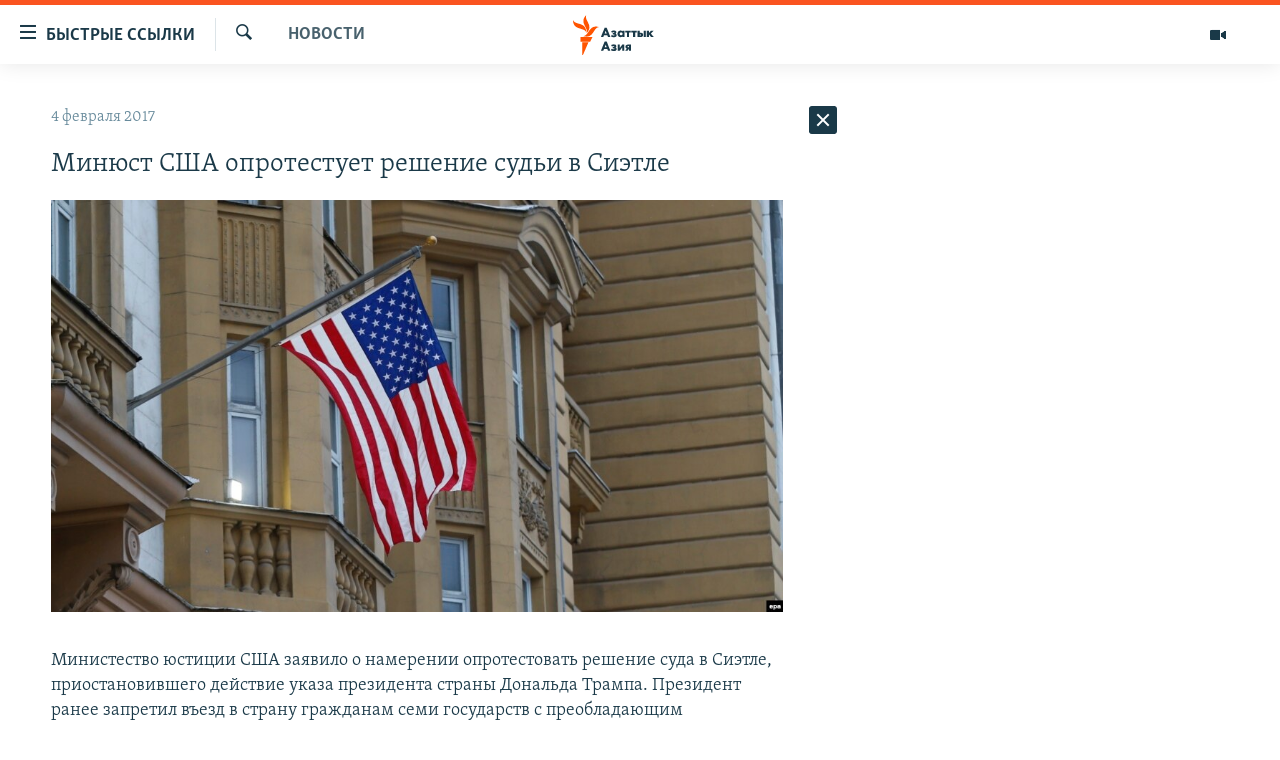

--- FILE ---
content_type: text/html; charset=utf-8
request_url: https://www.azattyqasia.org/a/28278695.html
body_size: 34790
content:

<!DOCTYPE html>
<html lang="ru" dir="ltr" class="no-js">
<head>
        <link rel="stylesheet" href="/Content/responsive/RFE/ru-KZ/RFE-ru-KZ.css?&amp;av=0.0.0.0&amp;cb=374">
<script src="https://tags.azattyq.org/rferl-pangea/prod/utag.sync.js"></script><script type='text/javascript' src='https://www.youtube.com/iframe_api' async></script>            <link rel="manifest" href="/manifest.json">
    <script type="text/javascript">
        //a general 'js' detection, must be on top level in <head>, due to CSS performance
        document.documentElement.className = "js";
        var cacheBuster = "374";
        var appBaseUrl = "/";
        var imgEnhancerBreakpoints = [0, 144, 256, 408, 650, 1023, 1597];
        var isLoggingEnabled = false;
        var isPreviewPage = false;
        var isLivePreviewPage = false;

        if (!isPreviewPage) {
            window.RFE = window.RFE || {};
            window.RFE.cacheEnabledByParam = window.location.href.indexOf('nocache=1') === -1;

            const url = new URL(window.location.href);
            const params = new URLSearchParams(url.search);

            // Remove the 'nocache' parameter
            params.delete('nocache');

            // Update the URL without the 'nocache' parameter
            url.search = params.toString();
            window.history.replaceState(null, '', url.toString());
        } else {
            window.addEventListener('load', function() {
                const links = window.document.links;
                for (let i = 0; i < links.length; i++) {
                    links[i].href = '#';
                    links[i].target = '_self';
                }
             })
        }

        // Iframe & Embed detection
        var embedProperties = {};

        try {
            // Reliable way to check if we are in an iframe.
            var isIframe = window.self !== window.top;
            embedProperties.is_iframe = isIframe;

            if (!isIframe) {
                embedProperties.embed_context = "main";
            } else {
                // We are in an iframe. Let's try to access the parent.
                // This access will only fail with strict cross-origin (without document.domain).
                var parentLocation = window.top.location;

                // The access succeeded. Now we explicitly compare the hostname.
                if (window.location.hostname === parentLocation.hostname) {
                    embedProperties.embed_context = "embed_self";
                } else {
                    // Hostname is different (e.g. different subdomain with document.domain)
                    embedProperties.embed_context = "embed_cross";
                }

                // Since the access works, we can safely get the details.
                embedProperties.url_parent = parentLocation.href;
                embedProperties.title_parent = window.top.document.title;
            }
        } catch (err) {
            // We are in an iframe, and an error occurred, probably due to cross-origin restrictions.
            embedProperties.is_iframe = true;
            embedProperties.embed_context = "embed_cross";

            // We cannot access the properties of window.top.
            // `document.referrer` can sometimes provide the URL of the parent page.
            // It is not 100% reliable, but it is the best we can do in this situation.
            embedProperties.url_parent = document.referrer || null;
            embedProperties.title_parent = null; // We can't get to the title in a cross-origin scenario.
        }

var pwaEnabled = true;        var swCacheDisabled;
    </script>
    <meta charset="utf-8" />

            <title>&#x41C;&#x438;&#x43D;&#x44E;&#x441;&#x442; &#x421;&#x428;&#x410; &#x43E;&#x43F;&#x440;&#x43E;&#x442;&#x435;&#x441;&#x442;&#x443;&#x435;&#x442; &#x440;&#x435;&#x448;&#x435;&#x43D;&#x438;&#x435; &#x441;&#x443;&#x434;&#x44C;&#x438; &#x432; &#x421;&#x438;&#x44D;&#x442;&#x43B;&#x435;</title>
            <meta name="description" content="&#x41C;&#x438;&#x43D;&#x438;&#x441;&#x442;&#x435;&#x441;&#x442;&#x432;&#x43E; &#x44E;&#x441;&#x442;&#x438;&#x446;&#x438;&#x438; &#x421;&#x428;&#x410; &#x437;&#x430;&#x44F;&#x432;&#x438;&#x43B;&#x43E; &#x43E; &#x43D;&#x430;&#x43C;&#x435;&#x440;&#x435;&#x43D;&#x438;&#x438; &#x43E;&#x43F;&#x440;&#x43E;&#x442;&#x435;&#x441;&#x442;&#x43E;&#x432;&#x430;&#x442;&#x44C; &#x440;&#x435;&#x448;&#x435;&#x43D;&#x438;&#x435; &#x441;&#x443;&#x434;&#x430; &#x432; &#x421;&#x438;&#x44D;&#x442;&#x43B;&#x435;, &#x43F;&#x440;&#x438;&#x43E;&#x441;&#x442;&#x430;&#x43D;&#x43E;&#x432;&#x438;&#x432;&#x448;&#x435;&#x433;&#x43E; &#x434;&#x435;&#x439;&#x441;&#x442;&#x432;&#x438;&#x435; &#x443;&#x43A;&#x430;&#x437;&#x430; &#x43F;&#x440;&#x435;&#x437;&#x438;&#x434;&#x435;&#x43D;&#x442;&#x430; &#x441;&#x442;&#x440;&#x430;&#x43D;&#x44B; &#x414;&#x43E;&#x43D;&#x430;&#x43B;&#x44C;&#x434;&#x430; &#x422;&#x440;&#x430;&#x43C;&#x43F;&#x430;. &#x41F;&#x440;&#x435;&#x437;&#x438;&#x434;&#x435;&#x43D;&#x442; &#x440;&#x430;&#x43D;&#x435;&#x435; &#x437;&#x430;&#x43F;&#x440;&#x435;&#x442;&#x438;&#x43B; &#x432;&#x44A;&#x435;&#x437;&#x434; &#x432; &#x441;&#x442;&#x440;&#x430;&#x43D;&#x443; &#x433;&#x440;&#x430;&#x436;&#x434;&#x430;&#x43D;&#x430;&#x43C; &#x441;&#x435;&#x43C;&#x438; &#x433;&#x43E;&#x441;&#x443;&#x434;&#x430;&#x440;&#x441;&#x442;&#x432; &#x441; &#x43F;&#x440;&#x435;&#x43E;&#x431;&#x43B;&#x430;&#x434;&#x430;&#x44E;&#x449;&#x438;&#x43C; &#x43C;&#x443;&#x441;&#x443;&#x43B;&#x44C;&#x43C;&#x430;&#x43D;&#x441;&#x43A;&#x438;&#x43C; &#x43D;&#x430;&#x441;&#x435;&#x43B;&#x435;&#x43D;&#x438;&#x435;&#x43C;. &#x41E;&#x431; &#x44D;&#x442;&#x43E;&#x43C; &#x441;&#x43E;&#x43E;&#x431;&#x449;&#x438;&#x43B;&#x430; &#x43F;&#x440;&#x435;&#x441;&#x441;-&#x441;&#x43B;&#x443;&#x436;&#x431;&#x430; &#x411;&#x435;&#x43B;&#x43E;&#x433;&#x43E;..." />
                <meta name="keywords" content="Новости , Архив Азаттыка Кыргызстан, мигранты, минюст, сша, суд, трамп" />
    <meta name="viewport" content="width=device-width, initial-scale=1.0" />


    <meta http-equiv="X-UA-Compatible" content="IE=edge" />

<meta name="robots" content="max-image-preview:large"><meta name="yandex-verification" content="b4983b94636388c5" />

        <link href="https://www.azattyqasia.org/a/28278695.html" rel="canonical" />

        <meta name="apple-mobile-web-app-title" content="&#x420;&#x430;&#x434;&#x438;&#x43E; &#xAB;&#x421;&#x432;&#x43E;&#x431;&#x43E;&#x434;&#x43D;&#x430;&#x44F; &#x415;&#x432;&#x440;&#x43E;&#x43F;&#x430;&#xBB;/&#x420;&#x430;&#x434;&#x438;&#x43E; &#xAB;&#x421;&#x432;&#x43E;&#x431;&#x43E;&#x434;&#x430;&#xBB;" />
        <meta name="apple-mobile-web-app-status-bar-style" content="black" />
            <meta name="apple-itunes-app" content="app-id=475986784, app-argument=//28278695.ltr" />
<meta content="&#x41C;&#x438;&#x43D;&#x44E;&#x441;&#x442; &#x421;&#x428;&#x410; &#x43E;&#x43F;&#x440;&#x43E;&#x442;&#x435;&#x441;&#x442;&#x443;&#x435;&#x442; &#x440;&#x435;&#x448;&#x435;&#x43D;&#x438;&#x435; &#x441;&#x443;&#x434;&#x44C;&#x438; &#x432; &#x421;&#x438;&#x44D;&#x442;&#x43B;&#x435;" property="og:title"></meta>
<meta content="&#x41C;&#x438;&#x43D;&#x438;&#x441;&#x442;&#x435;&#x441;&#x442;&#x432;&#x43E; &#x44E;&#x441;&#x442;&#x438;&#x446;&#x438;&#x438; &#x421;&#x428;&#x410; &#x437;&#x430;&#x44F;&#x432;&#x438;&#x43B;&#x43E; &#x43E; &#x43D;&#x430;&#x43C;&#x435;&#x440;&#x435;&#x43D;&#x438;&#x438; &#x43E;&#x43F;&#x440;&#x43E;&#x442;&#x435;&#x441;&#x442;&#x43E;&#x432;&#x430;&#x442;&#x44C; &#x440;&#x435;&#x448;&#x435;&#x43D;&#x438;&#x435; &#x441;&#x443;&#x434;&#x430; &#x432; &#x421;&#x438;&#x44D;&#x442;&#x43B;&#x435;, &#x43F;&#x440;&#x438;&#x43E;&#x441;&#x442;&#x430;&#x43D;&#x43E;&#x432;&#x438;&#x432;&#x448;&#x435;&#x433;&#x43E; &#x434;&#x435;&#x439;&#x441;&#x442;&#x432;&#x438;&#x435; &#x443;&#x43A;&#x430;&#x437;&#x430; &#x43F;&#x440;&#x435;&#x437;&#x438;&#x434;&#x435;&#x43D;&#x442;&#x430; &#x441;&#x442;&#x440;&#x430;&#x43D;&#x44B; &#x414;&#x43E;&#x43D;&#x430;&#x43B;&#x44C;&#x434;&#x430; &#x422;&#x440;&#x430;&#x43C;&#x43F;&#x430;. &#x41F;&#x440;&#x435;&#x437;&#x438;&#x434;&#x435;&#x43D;&#x442; &#x440;&#x430;&#x43D;&#x435;&#x435; &#x437;&#x430;&#x43F;&#x440;&#x435;&#x442;&#x438;&#x43B; &#x432;&#x44A;&#x435;&#x437;&#x434; &#x432; &#x441;&#x442;&#x440;&#x430;&#x43D;&#x443; &#x433;&#x440;&#x430;&#x436;&#x434;&#x430;&#x43D;&#x430;&#x43C; &#x441;&#x435;&#x43C;&#x438; &#x433;&#x43E;&#x441;&#x443;&#x434;&#x430;&#x440;&#x441;&#x442;&#x432; &#x441; &#x43F;&#x440;&#x435;&#x43E;&#x431;&#x43B;&#x430;&#x434;&#x430;&#x44E;&#x449;&#x438;&#x43C; &#x43C;&#x443;&#x441;&#x443;&#x43B;&#x44C;&#x43C;&#x430;&#x43D;&#x441;&#x43A;&#x438;&#x43C; &#x43D;&#x430;&#x441;&#x435;&#x43B;&#x435;&#x43D;&#x438;&#x435;&#x43C;. &#x41E;&#x431; &#x44D;&#x442;&#x43E;&#x43C; &#x441;&#x43E;&#x43E;&#x431;&#x449;&#x438;&#x43B;&#x430; &#x43F;&#x440;&#x435;&#x441;&#x441;-&#x441;&#x43B;&#x443;&#x436;&#x431;&#x430; &#x411;&#x435;&#x43B;&#x43E;&#x433;&#x43E;..." property="og:description"></meta>
<meta content="article" property="og:type"></meta>
<meta content="https://www.azattyqasia.org/a/28278695.html" property="og:url"></meta>
<meta content="&#x420;&#x430;&#x434;&#x438;&#x43E; &#x410;&#x437;&#x430;&#x442;&#x442;&#x44B;&#x43A;" property="og:site_name"></meta>
<meta content="https://www.facebook.com/RadioAzattyq" property="article:publisher"></meta>
<meta content="https://gdb.rferl.org/8f41ff4b-73eb-4bf4-9dba-2bb38c5fb4eb_cx22_cy11_cw63_w1200_h630.jpg" property="og:image"></meta>
<meta content="1200" property="og:image:width"></meta>
<meta content="630" property="og:image:height"></meta>
<meta content="137980759673857" property="fb:app_id"></meta>
<meta content="summary_large_image" name="twitter:card"></meta>
<meta content="@Radio_Azattyk" name="twitter:site"></meta>
<meta content="https://gdb.rferl.org/8f41ff4b-73eb-4bf4-9dba-2bb38c5fb4eb_cx22_cy11_cw63_w1200_h630.jpg" name="twitter:image"></meta>
<meta content="&#x41C;&#x438;&#x43D;&#x44E;&#x441;&#x442; &#x421;&#x428;&#x410; &#x43E;&#x43F;&#x440;&#x43E;&#x442;&#x435;&#x441;&#x442;&#x443;&#x435;&#x442; &#x440;&#x435;&#x448;&#x435;&#x43D;&#x438;&#x435; &#x441;&#x443;&#x434;&#x44C;&#x438; &#x432; &#x421;&#x438;&#x44D;&#x442;&#x43B;&#x435;" name="twitter:title"></meta>
<meta content="&#x41C;&#x438;&#x43D;&#x438;&#x441;&#x442;&#x435;&#x441;&#x442;&#x432;&#x43E; &#x44E;&#x441;&#x442;&#x438;&#x446;&#x438;&#x438; &#x421;&#x428;&#x410; &#x437;&#x430;&#x44F;&#x432;&#x438;&#x43B;&#x43E; &#x43E; &#x43D;&#x430;&#x43C;&#x435;&#x440;&#x435;&#x43D;&#x438;&#x438; &#x43E;&#x43F;&#x440;&#x43E;&#x442;&#x435;&#x441;&#x442;&#x43E;&#x432;&#x430;&#x442;&#x44C; &#x440;&#x435;&#x448;&#x435;&#x43D;&#x438;&#x435; &#x441;&#x443;&#x434;&#x430; &#x432; &#x421;&#x438;&#x44D;&#x442;&#x43B;&#x435;, &#x43F;&#x440;&#x438;&#x43E;&#x441;&#x442;&#x430;&#x43D;&#x43E;&#x432;&#x438;&#x432;&#x448;&#x435;&#x433;&#x43E; &#x434;&#x435;&#x439;&#x441;&#x442;&#x432;&#x438;&#x435; &#x443;&#x43A;&#x430;&#x437;&#x430; &#x43F;&#x440;&#x435;&#x437;&#x438;&#x434;&#x435;&#x43D;&#x442;&#x430; &#x441;&#x442;&#x440;&#x430;&#x43D;&#x44B; &#x414;&#x43E;&#x43D;&#x430;&#x43B;&#x44C;&#x434;&#x430; &#x422;&#x440;&#x430;&#x43C;&#x43F;&#x430;. &#x41F;&#x440;&#x435;&#x437;&#x438;&#x434;&#x435;&#x43D;&#x442; &#x440;&#x430;&#x43D;&#x435;&#x435; &#x437;&#x430;&#x43F;&#x440;&#x435;&#x442;&#x438;&#x43B; &#x432;&#x44A;&#x435;&#x437;&#x434; &#x432; &#x441;&#x442;&#x440;&#x430;&#x43D;&#x443; &#x433;&#x440;&#x430;&#x436;&#x434;&#x430;&#x43D;&#x430;&#x43C; &#x441;&#x435;&#x43C;&#x438; &#x433;&#x43E;&#x441;&#x443;&#x434;&#x430;&#x440;&#x441;&#x442;&#x432; &#x441; &#x43F;&#x440;&#x435;&#x43E;&#x431;&#x43B;&#x430;&#x434;&#x430;&#x44E;&#x449;&#x438;&#x43C; &#x43C;&#x443;&#x441;&#x443;&#x43B;&#x44C;&#x43C;&#x430;&#x43D;&#x441;&#x43A;&#x438;&#x43C; &#x43D;&#x430;&#x441;&#x435;&#x43B;&#x435;&#x43D;&#x438;&#x435;&#x43C;. &#x41E;&#x431; &#x44D;&#x442;&#x43E;&#x43C; &#x441;&#x43E;&#x43E;&#x431;&#x449;&#x438;&#x43B;&#x430; &#x43F;&#x440;&#x435;&#x441;&#x441;-&#x441;&#x43B;&#x443;&#x436;&#x431;&#x430; &#x411;&#x435;&#x43B;&#x43E;&#x433;&#x43E;..." name="twitter:description"></meta>
                    <link rel="amphtml" href="https://www.azattyqasia.org/amp/28278695.html" />
<script type="application/ld+json">{"articleSection":"Новости ","isAccessibleForFree":true,"headline":"Минюст США опротестует решение судьи в Сиэтле","inLanguage":"ru-KZ","keywords":"Новости , Архив Азаттыка Кыргызстан, мигранты, минюст, сша, суд, трамп","author":{"@type":"Person","name":"Автор"},"datePublished":"2017-02-04 06:59:00Z","dateModified":"2017-02-04 15:39:00Z","publisher":{"logo":{"width":512,"height":220,"@type":"ImageObject","url":"https://www.azattyqasia.org/Content/responsive/RFE/ru-KZ/img/logo.png"},"@type":"NewsMediaOrganization","url":"https://www.azattyqasia.org","sameAs":["https://facebook.com/RadioAzattyq","https://twitter.com/RadioAzattyq","https://www.youtube.com/user/AzattyqRadio","https://www.instagram.com/azattyq","https://t.me/RadioAzattyq"],"name":"Радио Азаттык","alternateName":""},"@context":"https://schema.org","@type":"NewsArticle","mainEntityOfPage":"https://www.azattyqasia.org/a/28278695.html","url":"https://www.azattyqasia.org/a/28278695.html","description":"Министество юстиции США заявило о намерении опротестовать решение суда в Сиэтле, приостановившего действие указа президента страны Дональда Трампа. Президент ранее запретил въезд в страну гражданам семи государств с преобладающим мусульманским населением. Об этом сообщила пресс-служба Белого...","image":{"width":1080,"height":608,"@type":"ImageObject","url":"https://gdb.rferl.org/8f41ff4b-73eb-4bf4-9dba-2bb38c5fb4eb_cx22_cy11_cw63_w1080_h608.jpg"},"name":"Минюст США опротестует решение судьи в Сиэтле"}</script>
    <script src="/Scripts/responsive/infographics.bundle.min.js?&amp;av=0.0.0.0&amp;cb=374"></script>
        <script src="/Scripts/responsive/dollardom.min.js?&amp;av=0.0.0.0&amp;cb=374"></script>
        <script src="/Scripts/responsive/modules/commons.js?&amp;av=0.0.0.0&amp;cb=374"></script>
        <script src="/Scripts/responsive/modules/app_code.js?&amp;av=0.0.0.0&amp;cb=374"></script>

        <link rel="icon" type="image/svg+xml" href="/Content/responsive/RFE/img/webApp/favicon.svg" />
        <link rel="alternate icon" href="/Content/responsive/RFE/img/webApp/favicon.ico" />
            <link rel="mask-icon" color="#ea6903" href="/Content/responsive/RFE/img/webApp/favicon_safari.svg" />
        <link rel="apple-touch-icon" sizes="152x152" href="/Content/responsive/RFE/img/webApp/ico-152x152.png" />
        <link rel="apple-touch-icon" sizes="144x144" href="/Content/responsive/RFE/img/webApp/ico-144x144.png" />
        <link rel="apple-touch-icon" sizes="114x114" href="/Content/responsive/RFE/img/webApp/ico-114x114.png" />
        <link rel="apple-touch-icon" sizes="72x72" href="/Content/responsive/RFE/img/webApp/ico-72x72.png" />
        <link rel="apple-touch-icon-precomposed" href="/Content/responsive/RFE/img/webApp/ico-57x57.png" />
        <link rel="icon" sizes="192x192" href="/Content/responsive/RFE/img/webApp/ico-192x192.png" />
        <link rel="icon" sizes="128x128" href="/Content/responsive/RFE/img/webApp/ico-128x128.png" />
        <meta name="msapplication-TileColor" content="#ffffff" />
        <meta name="msapplication-TileImage" content="/Content/responsive/RFE/img/webApp/ico-144x144.png" />
                <link rel="preload" href="/Content/responsive/fonts/Skolar-Lt_Cyrl_v2.4.woff" type="font/woff" as="font" crossorigin="anonymous" />
    <link rel="alternate" type="application/rss+xml" title="RFE/RL - Top Stories [RSS]" href="/api/" />
    <link rel="sitemap" type="application/rss+xml" href="/sitemap.xml" />
    
    



        <script type="text/javascript" >
            var analyticsData = Object.assign(embedProperties, {url:"https://www.azattyqasia.org/a/28278695.html",property_id:"418",article_uid:"28278695",page_title:"Минюст США опротестует решение судьи в Сиэтле",page_type:"article",content_type:"article",subcontent_type:"article",last_modified:"2017-02-04 15:39:00Z",pub_datetime:"2017-02-04 06:59:00Z",section:"новости ",english_section:"news-azattyq",byline:"",categories:"news-azattyq,ky_archive_in_russian_ru",tags:"мигранты;минюст;сша;суд;трамп",domain:"www.azattyqasia.org",language:"Russian",language_service:"RFERL Kazakh",platform:"web",copied:"no",copied_article:"",copied_title:"",runs_js:"Yes",cms_release:"8.45.0.0.374",enviro_type:"prod",slug:"",entity:"RFE",short_language_service:"KAZ",platform_short:"W",page_name:"Минюст США опротестует решение судьи в Сиэтле"});
            // Push Analytics data as GTM message (without "event" attribute and before GTM initialization)
            window.dataLayer = window.dataLayer || [];
            window.dataLayer.push(analyticsData);
        </script>
        <script type="text/javascript" data-cookiecategory="analytics">
            var gtmEventObject = {event: 'page_meta_ready'};window.dataLayer = window.dataLayer || [];window.dataLayer.push(gtmEventObject);
            var renderGtm = "true";
            if (renderGtm === "true") {
                (function(w,d,s,l,i){w[l]=w[l]||[];w[l].push({'gtm.start':new Date().getTime(),event:'gtm.js'});var f=d.getElementsByTagName(s)[0],j=d.createElement(s),dl=l!='dataLayer'?'&l='+l:'';j.async=true;j.src='//www.googletagmanager.com/gtm.js?id='+i+dl;f.parentNode.insertBefore(j,f);})(window,document,'script','dataLayer','GTM-WXZBPZ');
            }
        </script>
</head>
<body class=" nav-no-loaded cc_theme pg-arch arch-news nojs-images ">
<noscript><iframe src="https://www.googletagmanager.com/ns.html?id=GTM-WXZBPZ" height="0" width="0" style="display:none;visibility:hidden"></iframe></noscript>        <!--Analytics tag js version start-->
            <script type="text/javascript" data-cookiecategory="analytics">
                var utag_data = Object.assign({}, analyticsData, {pub_year:"2017",pub_month:"02",pub_day:"04",pub_hour:"06",pub_weekday:"Saturday"});
if(typeof(TealiumTagFrom)==='function' && typeof(TealiumTagSearchKeyword)==='function') {
var utag_from=TealiumTagFrom();var utag_searchKeyword=TealiumTagSearchKeyword();
if(utag_searchKeyword!=null && utag_searchKeyword!=='' && utag_data["search_keyword"]==null) utag_data["search_keyword"]=utag_searchKeyword;if(utag_from!=null && utag_from!=='') utag_data["from"]=TealiumTagFrom();}
                if(window.top!== window.self&&utag_data.page_type==="snippet"){utag_data.page_type = 'iframe';}
                try{if(window.top!==window.self&&window.self.location.hostname===window.top.location.hostname){utag_data.platform = 'self-embed';utag_data.platform_short = 'se';}}catch(e){if(window.top!==window.self&&window.self.location.search.includes("platformType=self-embed")){utag_data.platform = 'cross-promo';utag_data.platform_short = 'cp';}}
                (function(a,b,c,d){    a="https://tags.azattyq.org/rferl-pangea/prod/utag.js";    b=document;c="script";d=b.createElement(c);d.src=a;d.type="text/java"+c;d.async=true;    a=b.getElementsByTagName(c)[0];a.parentNode.insertBefore(d,a);    })();
            </script>
        <!--Analytics tag js version end-->
<!-- Analytics tag management NoScript -->
<noscript>
<img style="position: absolute; border: none;" src="https://ssc.azattyq.org/b/ss/bbgprod,bbgentityrferl/1/G.4--NS/1445052378?pageName=rfe%3akaz%3aw%3aarticle%3a%d0%9c%d0%b8%d0%bd%d1%8e%d1%81%d1%82%20%d0%a1%d0%a8%d0%90%20%d0%be%d0%bf%d1%80%d0%be%d1%82%d0%b5%d1%81%d1%82%d1%83%d0%b5%d1%82%20%d1%80%d0%b5%d1%88%d0%b5%d0%bd%d0%b8%d0%b5%20%d1%81%d1%83%d0%b4%d1%8c%d0%b8%20%d0%b2%20%d0%a1%d0%b8%d1%8d%d1%82%d0%bb%d0%b5&amp;c6=%d0%9c%d0%b8%d0%bd%d1%8e%d1%81%d1%82%20%d0%a1%d0%a8%d0%90%20%d0%be%d0%bf%d1%80%d0%be%d1%82%d0%b5%d1%81%d1%82%d1%83%d0%b5%d1%82%20%d1%80%d0%b5%d1%88%d0%b5%d0%bd%d0%b8%d0%b5%20%d1%81%d1%83%d0%b4%d1%8c%d0%b8%20%d0%b2%20%d0%a1%d0%b8%d1%8d%d1%82%d0%bb%d0%b5&amp;v36=8.45.0.0.374&amp;v6=D=c6&amp;g=https%3a%2f%2fwww.azattyqasia.org%2fa%2f28278695.html&amp;c1=D=g&amp;v1=D=g&amp;events=event1,event52&amp;c16=rferl%20kazakh&amp;v16=D=c16&amp;c5=news-azattyq&amp;v5=D=c5&amp;ch=%d0%9d%d0%be%d0%b2%d0%be%d1%81%d1%82%d0%b8%20&amp;c15=russian&amp;v15=D=c15&amp;c4=article&amp;v4=D=c4&amp;c14=28278695&amp;v14=D=c14&amp;v20=no&amp;c17=web&amp;v17=D=c17&amp;mcorgid=518abc7455e462b97f000101%40adobeorg&amp;server=www.azattyqasia.org&amp;pageType=D=c4&amp;ns=bbg&amp;v29=D=server&amp;v25=rfe&amp;v30=418&amp;v105=D=User-Agent " alt="analytics" width="1" height="1" /></noscript>
<!-- End of Analytics tag management NoScript -->


        <!--*** Accessibility links - For ScreenReaders only ***-->
        <section>
            <div class="sr-only">
                <h2>&#x414;&#x43E;&#x441;&#x442;&#x443;&#x43F;&#x43D;&#x43E;&#x441;&#x442;&#x44C; &#x441;&#x441;&#x44B;&#x43B;&#x43E;&#x43A;</h2>
                <ul>
                    <li><a href="#content" data-disable-smooth-scroll="1">&#x412;&#x435;&#x440;&#x43D;&#x443;&#x442;&#x44C;&#x441;&#x44F; &#x43A; &#x43E;&#x441;&#x43D;&#x43E;&#x432;&#x43D;&#x43E;&#x43C;&#x443; &#x441;&#x43E;&#x434;&#x435;&#x440;&#x436;&#x430;&#x43D;&#x438;&#x44E;</a></li>
                    <li><a href="#navigation" data-disable-smooth-scroll="1">&#x412;&#x435;&#x440;&#x43D;&#x443;&#x442;&#x441;&#x44F; &#x43A; &#x433;&#x43B;&#x430;&#x432;&#x43D;&#x43E;&#x439; &#x43D;&#x430;&#x432;&#x438;&#x433;&#x430;&#x446;&#x438;&#x438;</a></li>
                    <li><a href="#txtHeaderSearch" data-disable-smooth-scroll="1">&#x412;&#x435;&#x440;&#x43D;&#x443;&#x442;&#x441;&#x44F; &#x43A; &#x43F;&#x43E;&#x438;&#x441;&#x43A;&#x443;</a></li>
                </ul>
            </div>
        </section>
    




<div dir="ltr">
    <div id="page">
            <aside>

<div class="c-lightbox overlay-modal">
    <div class="c-lightbox__intro">
        <h2 class="c-lightbox__intro-title"></h2>
        <button class="btn btn--rounded c-lightbox__btn c-lightbox__intro-next" title="&#x421;&#x43B;&#x435;&#x434;&#x443;&#x44E;&#x449;&#x438;&#x439;">
            <span class="ico ico--rounded ico-chevron-forward"></span>
            <span class="sr-only">&#x421;&#x43B;&#x435;&#x434;&#x443;&#x44E;&#x449;&#x438;&#x439;</span>
        </button>
    </div>
    <div class="c-lightbox__nav">
        <button class="btn btn--rounded c-lightbox__btn c-lightbox__btn--close" title="&#x417;&#x430;&#x43A;&#x440;&#x44B;&#x442;&#x44C;">
            <span class="ico ico--rounded ico-close"></span>
            <span class="sr-only">&#x417;&#x430;&#x43A;&#x440;&#x44B;&#x442;&#x44C;</span>
        </button>
        <button class="btn btn--rounded c-lightbox__btn c-lightbox__btn--prev" title="&#x41F;&#x440;&#x435;&#x434;&#x44B;&#x434;&#x443;&#x449;&#x438;&#x439;">
            <span class="ico ico--rounded ico-chevron-backward"></span>
            <span class="sr-only">&#x41F;&#x440;&#x435;&#x434;&#x44B;&#x434;&#x443;&#x449;&#x438;&#x439;</span>
        </button>
        <button class="btn btn--rounded c-lightbox__btn c-lightbox__btn--next" title="&#x421;&#x43B;&#x435;&#x434;&#x443;&#x44E;&#x449;&#x438;&#x439;">
            <span class="ico ico--rounded ico-chevron-forward"></span>
            <span class="sr-only">&#x421;&#x43B;&#x435;&#x434;&#x443;&#x44E;&#x449;&#x438;&#x439;</span>
        </button>
    </div>
    <div class="c-lightbox__content-wrap">
        <figure class="c-lightbox__content">
            <span class="c-spinner c-spinner--lightbox">
                <img src="/Content/responsive/img/player-spinner.png"
                     alt="please wait"
                     title="please wait" />
            </span>
            <div class="c-lightbox__img">
                <div class="thumb">
                    <img src="" alt="" />
                </div>
            </div>
            <figcaption>
                <div class="c-lightbox__info c-lightbox__info--foot">
                    <span class="c-lightbox__counter"></span>
                    <span class="caption c-lightbox__caption"></span>
                </div>
            </figcaption>
        </figure>
    </div>
    <div class="hidden">
        <div class="content-advisory__box content-advisory__box--lightbox">
            <span class="content-advisory__box-text">&#x42D;&#x442;&#x430; &#x444;&#x43E;&#x442;&#x43E;&#x433;&#x440;&#x430;&#x444;&#x438;&#x44F; &#x441;&#x43E;&#x434;&#x435;&#x440;&#x436;&#x438;&#x442; &#x43A;&#x43E;&#x43D;&#x442;&#x435;&#x43D;&#x442;, &#x43A;&#x43E;&#x442;&#x43E;&#x440;&#x44B;&#x439; &#x43C;&#x43E;&#x436;&#x435;&#x442; &#x43F;&#x43E;&#x43A;&#x430;&#x437;&#x430;&#x442;&#x44C;&#x441;&#x44F; &#x43E;&#x441;&#x43A;&#x43E;&#x440;&#x431;&#x438;&#x442;&#x435;&#x43B;&#x44C;&#x43D;&#x44B;&#x43C; &#x438;&#x43B;&#x438; &#x43D;&#x435;&#x434;&#x43E;&#x43F;&#x443;&#x441;&#x442;&#x438;&#x43C;&#x44B;&#x43C;.</span>
            <button class="btn btn--transparent content-advisory__box-btn m-t-md" value="text" type="button">
                <span class="btn__text">
                    &#x41A;&#x43B;&#x438;&#x43A;&#x43D;&#x438;&#x442;&#x435;, &#x447;&#x442;&#x43E;&#x431;&#x44B; &#x43F;&#x43E;&#x441;&#x43C;&#x43E;&#x442;&#x440;&#x435;&#x442;&#x44C;
                </span>
            </button>
        </div>
    </div>
</div>                
<div class="ctc-message pos-fix">
    <div class="ctc-message__inner">Link has been copied to clipboard</div>
</div>
            </aside>

<div class="hdr-20 hdr-20--big">
    <div class="hdr-20__inner">
        <div class="hdr-20__max pos-rel">
            <div class="hdr-20__side hdr-20__side--primary d-flex">
                <label data-for="main-menu-ctrl" data-switcher-trigger="true" data-switch-target="main-menu-ctrl" class="burger hdr-trigger pos-rel trans-trigger" data-trans-evt="click" data-trans-id="menu">
                    <span class="ico ico-close hdr-trigger__ico hdr-trigger__ico--close burger__ico burger__ico--close"></span>
                    <span class="ico ico-menu hdr-trigger__ico hdr-trigger__ico--open burger__ico burger__ico--open"></span>
                        <span class="burger__label">&#x411;&#x44B;&#x441;&#x442;&#x440;&#x44B;&#x435; &#x441;&#x441;&#x44B;&#x43B;&#x43A;&#x438;</span>
                </label>
                <div class="menu-pnl pos-fix trans-target" data-switch-target="main-menu-ctrl" data-trans-id="menu">
                    <div class="menu-pnl__inner">
                        <nav class="main-nav menu-pnl__item menu-pnl__item--first">
                            <ul class="main-nav__list accordeon" data-analytics-tales="false" data-promo-name="link" data-location-name="nav,secnav">
                                

        <li class="main-nav__item accordeon__item" data-switch-target="menu-item-598">
            <label class="main-nav__item-name main-nav__item-name--label accordeon__control-label" data-switcher-trigger="true" data-for="menu-item-598">
                &#x426;&#x435;&#x43D;&#x442;&#x440;&#x430;&#x43B;&#x44C;&#x43D;&#x430;&#x44F; &#x410;&#x437;&#x438;&#x44F;
                <span class="ico ico-chevron-down main-nav__chev"></span>
            </label>
            <div class="main-nav__sub-list">
                
    <a class="main-nav__item-name main-nav__item-name--link main-nav__item-name--sub" href="/p/6951.html" title="&#x41A;&#x430;&#x437;&#x430;&#x445;&#x441;&#x442;&#x430;&#x43D;" data-item-name="kazakhstan-rus" >&#x41A;&#x430;&#x437;&#x430;&#x445;&#x441;&#x442;&#x430;&#x43D;</a>

    <a class="main-nav__item-name main-nav__item-name--link main-nav__item-name--sub" href="/kyrgyzstan" title="&#x41A;&#x44B;&#x440;&#x433;&#x44B;&#x437;&#x441;&#x442;&#x430;&#x43D;" data-item-name="Kyrgyzstan-rus" >&#x41A;&#x44B;&#x440;&#x433;&#x44B;&#x437;&#x441;&#x442;&#x430;&#x43D;</a>

    <a class="main-nav__item-name main-nav__item-name--link main-nav__item-name--sub" href="/uzbekistan" title="&#x423;&#x437;&#x431;&#x435;&#x43A;&#x438;&#x441;&#x442;&#x430;&#x43D;" data-item-name="uzbekistan-rus" >&#x423;&#x437;&#x431;&#x435;&#x43A;&#x438;&#x441;&#x442;&#x430;&#x43D;</a>

    <a class="main-nav__item-name main-nav__item-name--link main-nav__item-name--sub" href="/tajikistan" title="&#x422;&#x430;&#x434;&#x436;&#x438;&#x43A;&#x438;&#x441;&#x442;&#x430;&#x43D;" data-item-name="tajikistan-rus" >&#x422;&#x430;&#x434;&#x436;&#x438;&#x43A;&#x438;&#x441;&#x442;&#x430;&#x43D;</a>

            </div>
        </li>

        <li class="main-nav__item">
            <a class="main-nav__item-name main-nav__item-name--link" href="/z/360" title="&#x41D;&#x43E;&#x432;&#x43E;&#x441;&#x442;&#x438;" data-item-name="news-azattyq" >&#x41D;&#x43E;&#x432;&#x43E;&#x441;&#x442;&#x438;</a>
        </li>

        <li class="main-nav__item">
            <a class="main-nav__item-name main-nav__item-name--link" href="/z/22747" title="&#x412;&#x43E;&#x439;&#x43D;&#x430; &#x432; &#x423;&#x43A;&#x440;&#x430;&#x438;&#x43D;&#x435;" data-item-name="war-in-ukraine" >&#x412;&#x43E;&#x439;&#x43D;&#x430; &#x432; &#x423;&#x43A;&#x440;&#x430;&#x438;&#x43D;&#x435;</a>
        </li>

        <li class="main-nav__item accordeon__item" data-switch-target="menu-item-4683">
            <label class="main-nav__item-name main-nav__item-name--label accordeon__control-label" data-switcher-trigger="true" data-for="menu-item-4683">
                &#x41D;&#x430; &#x434;&#x440;&#x443;&#x433;&#x438;&#x445; &#x44F;&#x437;&#x44B;&#x43A;&#x430;&#x445;
                <span class="ico ico-chevron-down main-nav__chev"></span>
            </label>
            <div class="main-nav__sub-list">
                
    <a class="main-nav__item-name main-nav__item-name--link main-nav__item-name--sub" href="https://www.azattyq.org/" title="&#x49A;&#x430;&#x437;&#x430;&#x49B;&#x448;&#x430;"  target="_blank" rel="noopener">&#x49A;&#x430;&#x437;&#x430;&#x49B;&#x448;&#x430;</a>

    <a class="main-nav__item-name main-nav__item-name--link main-nav__item-name--sub" href="https://www.azattyk.org/" title="&#x41A;&#x44B;&#x440;&#x433;&#x44B;&#x437;&#x447;&#x430;"  target="_blank" rel="noopener">&#x41A;&#x44B;&#x440;&#x433;&#x44B;&#x437;&#x447;&#x430;</a>

    <a class="main-nav__item-name main-nav__item-name--link main-nav__item-name--sub" href="https://www.ozodlik.org/" title="&#x40E;&#x437;&#x431;&#x435;&#x43A;&#x447;&#x430;"  target="_blank" rel="noopener">&#x40E;&#x437;&#x431;&#x435;&#x43A;&#x447;&#x430;</a>

    <a class="main-nav__item-name main-nav__item-name--link main-nav__item-name--sub" href="https://www.ozodi.org/" title="&#x422;&#x43E;&#x4B7;&#x438;&#x43A;&#x4E3;"  target="_blank" rel="noopener">&#x422;&#x43E;&#x4B7;&#x438;&#x43A;&#x4E3;</a>

    <a class="main-nav__item-name main-nav__item-name--link main-nav__item-name--sub" href="https://www.azathabar.com/" title="T&#xFC;rkmen&#xE7;e"  target="_blank" rel="noopener">T&#xFC;rkmen&#xE7;e</a>

            </div>
        </li>



                            </ul>
                        </nav>
                        




                        
                            <div class="menu-pnl__item menu-pnl__item--social">
                                    <h5 class="menu-pnl__sub-head">&#x41F;&#x43E;&#x434;&#x43F;&#x438;&#x448;&#x438;&#x442;&#x435;&#x441;&#x44C; &#x43D;&#x430; &#x43D;&#x430;&#x441; &#x432; &#x441;&#x43E;&#x446;&#x441;&#x435;&#x442;&#x44F;&#x445;</h5>

        <a href="https://facebook.com/RadioAzattyq" title="&#x410;&#x437;&#x430;&#x442;&#x442;&#x44B;&#x43A; &#x432; Facebook&#x27;e" data-analytics-text="follow_on_facebook" class="btn btn--rounded btn--social-inverted menu-pnl__btn js-social-btn btn-facebook"  target="_blank" rel="noopener">
            <span class="ico ico-facebook-alt ico--rounded"></span>
        </a>


        <a href="https://www.youtube.com/user/AzattyqRadio" title="&#x41D;&#x430;&#x448; Youtube-&#x43A;&#x430;&#x43D;&#x430;&#x43B;" data-analytics-text="follow_on_youtube" class="btn btn--rounded btn--social-inverted menu-pnl__btn js-social-btn btn-youtube"  target="_blank" rel="noopener">
            <span class="ico ico-youtube ico--rounded"></span>
        </a>


        <a href="https://twitter.com/RadioAzattyq" title="&#x410;&#x437;&#x430;&#x442;&#x442;&#x44B;&#x43A; &#x432; Twitter&#x27;e" data-analytics-text="follow_on_twitter" class="btn btn--rounded btn--social-inverted menu-pnl__btn js-social-btn btn-twitter"  target="_blank" rel="noopener">
            <span class="ico ico-twitter ico--rounded"></span>
        </a>


        <a href="https://www.instagram.com/azattyq" title="&#x410;&#x437;&#x430;&#x442;&#x442;&#x44B;&#x43A; &#x432; Instagram&#x27;&#x435;" data-analytics-text="follow_on_instagram" class="btn btn--rounded btn--social-inverted menu-pnl__btn js-social-btn btn-instagram"  target="_blank" rel="noopener">
            <span class="ico ico-instagram ico--rounded"></span>
        </a>


        <a href="https://t.me/RadioAzattyq" title="&#x410;&#x437;&#x430;&#x442;&#x442;&#x44B;&#x43A; &#x432; Telegram&#x27;&#x435;" data-analytics-text="follow_on_telegram" class="btn btn--rounded btn--social-inverted menu-pnl__btn js-social-btn btn-telegram"  target="_blank" rel="noopener">
            <span class="ico ico-telegram ico--rounded"></span>
        </a>

                            </div>
                            <div class="menu-pnl__item">
                                <a href="/navigation/allsites" class="menu-pnl__item-link">
                                    <span class="ico ico-languages "></span>
                                    &#x412;&#x441;&#x435; &#x441;&#x430;&#x439;&#x442;&#x44B; &#x420;&#x421;&#x415;/&#x420;&#x421;
                                </a>
                            </div>
                    </div>
                </div>
                <label data-for="top-search-ctrl" data-switcher-trigger="true" data-switch-target="top-search-ctrl" class="top-srch-trigger hdr-trigger">
                    <span class="ico ico-close hdr-trigger__ico hdr-trigger__ico--close top-srch-trigger__ico top-srch-trigger__ico--close"></span>
                    <span class="ico ico-search hdr-trigger__ico hdr-trigger__ico--open top-srch-trigger__ico top-srch-trigger__ico--open"></span>
                </label>
                <div class="srch-top srch-top--in-header" data-switch-target="top-search-ctrl">
                    <div class="container">
                        
<form action="/s" class="srch-top__form srch-top__form--in-header" id="form-topSearchHeader" method="get" role="search">    <label for="txtHeaderSearch" class="sr-only">&#x418;&#x441;&#x43A;&#x430;&#x442;&#x44C;</label>
    <input type="text" id="txtHeaderSearch" name="k" placeholder="&#x41F;&#x43E;&#x438;&#x441;&#x43A;" accesskey="s" value="" class="srch-top__input analyticstag-event" onkeydown="if (event.keyCode === 13) { FireAnalyticsTagEventOnSearch('search', $dom.get('#txtHeaderSearch')[0].value) }" />
    <button title="&#x418;&#x441;&#x43A;&#x430;&#x442;&#x44C;" type="submit" class="btn btn--top-srch analyticstag-event" onclick="FireAnalyticsTagEventOnSearch('search', $dom.get('#txtHeaderSearch')[0].value) ">
        <span class="ico ico-search"></span>
    </button>
</form>
                    </div>
                </div>
                <a href="/" class="main-logo-link">
                    <img src="/Content/responsive/RFE/ru-KZ/img/logo-compact.svg?cb=374" class="main-logo main-logo--comp" alt="site logo">
                        <img src="/Content/responsive/RFE/ru-KZ/img/logo.svg?cb=374" class="main-logo main-logo--big" alt="site logo">
                </a>
            </div>
            <div class="hdr-20__side hdr-20__side--secondary d-flex">
                

    <a href="/multimedia" title="&#x41C;&#x443;&#x43B;&#x44C;&#x442;&#x438;&#x43C;&#x435;&#x434;&#x438;&#x430;" class="hdr-20__secondary-item" data-item-name="video">
        
    <span class="ico ico-video hdr-20__secondary-icon"></span>

    </a>

    <a href="/s" title="&#x418;&#x441;&#x43A;&#x430;&#x442;&#x44C;" class="hdr-20__secondary-item hdr-20__secondary-item--search" data-item-name="search">
        
    <span class="ico ico-search hdr-20__secondary-icon hdr-20__secondary-icon--search"></span>

    </a>



                
                <div class="srch-bottom">
                    
<form action="/s" class="srch-bottom__form d-flex" id="form-bottomSearch" method="get" role="search">    <label for="txtSearch" class="sr-only">&#x418;&#x441;&#x43A;&#x430;&#x442;&#x44C;</label>
    <input type="search" id="txtSearch" name="k" placeholder="&#x41F;&#x43E;&#x438;&#x441;&#x43A;" accesskey="s" value="" class="srch-bottom__input analyticstag-event" onkeydown="if (event.keyCode === 13) { FireAnalyticsTagEventOnSearch('search', $dom.get('#txtSearch')[0].value) }" />
    <button title="&#x418;&#x441;&#x43A;&#x430;&#x442;&#x44C;" type="submit" class="btn btn--bottom-srch analyticstag-event" onclick="FireAnalyticsTagEventOnSearch('search', $dom.get('#txtSearch')[0].value) ">
        <span class="ico ico-search"></span>
    </button>
</form>
                </div>
            </div>
            <img src="/Content/responsive/RFE/ru-KZ/img/logo-print.gif?cb=374" class="logo-print" loading="lazy" alt="site logo">
            <img src="/Content/responsive/RFE/ru-KZ/img/logo-print_color.png?cb=374" class="logo-print logo-print--color" loading="lazy" alt="site logo">
        </div>
    </div>
</div>
    <script>
        if (document.body.className.indexOf('pg-home') > -1) {
            var nav2In = document.querySelector('.hdr-20__inner');
            var nav2Sec = document.querySelector('.hdr-20__side--secondary');
            var secStyle = window.getComputedStyle(nav2Sec);
            if (nav2In && window.pageYOffset < 150 && secStyle['position'] !== 'fixed') {
                nav2In.classList.add('hdr-20__inner--big')
            }
        }
    </script>



<div class="c-hlights c-hlights--breaking c-hlights--no-item" data-hlight-display="mobile,desktop">
    <div class="c-hlights__wrap container p-0">
        <div class="c-hlights__nav">
            <a role="button" href="#" title="&#x41F;&#x440;&#x435;&#x434;&#x44B;&#x434;&#x443;&#x449;&#x438;&#x439;">
                <span class="ico ico-chevron-backward m-0"></span>
                <span class="sr-only">&#x41F;&#x440;&#x435;&#x434;&#x44B;&#x434;&#x443;&#x449;&#x438;&#x439;</span>
            </a>
            <a role="button" href="#" title="&#x421;&#x43B;&#x435;&#x434;&#x443;&#x44E;&#x449;&#x438;&#x439;">
                <span class="ico ico-chevron-forward m-0"></span>
                <span class="sr-only">&#x421;&#x43B;&#x435;&#x434;&#x443;&#x44E;&#x449;&#x438;&#x439;</span>
            </a>
        </div>
        <span class="c-hlights__label">
            <span class="">&#x421;&#x440;&#x43E;&#x447;&#x43D;&#x44B;&#x435; &#x43D;&#x43E;&#x432;&#x43E;&#x441;&#x442;&#x438;:</span>
            <span class="switcher-trigger">
                <label data-for="more-less-1" data-switcher-trigger="true" class="switcher-trigger__label switcher-trigger__label--more p-b-0" title="&#x41F;&#x43E;&#x43A;&#x430;&#x437;&#x430;&#x442;&#x44C; &#x431;&#x43E;&#x43B;&#x44C;&#x448;&#x435;">
                    <span class="ico ico-chevron-down"></span>
                </label>
                <label data-for="more-less-1" data-switcher-trigger="true" class="switcher-trigger__label switcher-trigger__label--less p-b-0" title="&#x421;&#x43E;&#x43A;&#x440;&#x430;&#x442;&#x438;&#x442;&#x44C; &#x442;&#x435;&#x43A;&#x441;&#x442;">
                    <span class="ico ico-chevron-up"></span>
                </label>
            </span>
        </span>
        <ul class="c-hlights__items switcher-target" data-switch-target="more-less-1">
            
        </ul>
    </div>
</div>


        <div id="content">
            

<div class="container">
    <div class="row">
        <div class="col-sm-12 col-md-8">
            <div class="news">

    <h1 class="pg-title pg-title--move-to-header">
        &#x41D;&#x43E;&#x432;&#x43E;&#x441;&#x442;&#x438; 
    </h1>
                <div id="newsItems" class="accordeon accordeon--scroll-adjust">

<div class="accordeon__item-wrap">
    <div class="news__item news__item--unopenable accordeon__item sticky-btn-parent" data-switcher-opened=true data-switch-target="more-less-28278695" data-article-id="28278695" data-api-id="28278695" data-api-type="1">
        <div class="news__item-inner pos-rel">

<div class="publishing-details ">
        <div class="published">
            <span class="date" >
                    <time pubdate="pubdate" datetime="2017-02-04T11:59:00&#x2B;05:00">
                        4 &#x444;&#x435;&#x432;&#x440;&#x430;&#x43B;&#x44F; 2017
                    </time>
            </span>
        </div>
</div>



    <h1 class="title pg-title">
        &#x41C;&#x438;&#x43D;&#x44E;&#x441;&#x442; &#x421;&#x428;&#x410; &#x43E;&#x43F;&#x440;&#x43E;&#x442;&#x435;&#x441;&#x442;&#x443;&#x435;&#x442; &#x440;&#x435;&#x448;&#x435;&#x43D;&#x438;&#x435; &#x441;&#x443;&#x434;&#x44C;&#x438; &#x432; &#x421;&#x438;&#x44D;&#x442;&#x43B;&#x435;
    </h1>

<div class="cover-media">
    <figure class="media-image js-media-expand">
        <div class="img-wrap">
            <div class="thumb thumb16_9">

            <img src="https://gdb.rferl.org/8f41ff4b-73eb-4bf4-9dba-2bb38c5fb4eb_cx22_cy11_cw63_w250_r1_s.jpg" alt="" />
                                </div>
        </div>
    </figure>
</div>

            <div class="news__buttons news__buttons--main pos-abs">
                <button class="btn btn--news btn--news-more pos-abs">
                    <span class="ico ico-chevron-down"></span>
                </button>
                <button class="btn btn--news sticky-btn btn--news-less">
                    <span class="ico ico-close"></span>
                </button>
            </div>
                <div class="wsw accordeon__target">
                    

<p>Министество юстиции США заявило о намерении опротестовать решение суда в Сиэтле, приостановившего действие указа президента страны Дональда Трампа. Президент ранее запретил въезд в страну гражданам семи государств с преобладающим мусульманским населением. Об этом сообщила пресс-служба Белого дома.</p>

<p>Решение о приостановке действия указа вынес федеральный судья Джеймс Робарт из Сиэтла. Оно действует на всей территории страны.</p>

<p>Пограничная служба сообщила авиакомпаниям, что правительство США быстро возобновит выдачу виз гражданам стран из черного списка Трампа, а беженцев из этих стран следует пускать на самолеты, летящие в Америку. Однако, заявление Минюста о намерении опротестовать решение суда в Сиэтле означает, что в ближайшие дни вокруг американских виз и поездок иностранцев в США сохранится неопределённость.</p>

<p>В пятницу вечером федеральный судья в Сиэттле приостановил действие всех положений президентского указа Дональда Трампа, предусматривающего временный запрет на въезд в США граждан семи стран и бессрочное прекращение допуска в страну сирийских беженцев.</p>


                </div>
            <div class="pos-rel news__read-more">
                <label class="news__read-more-label accordeon__control-label pos-abs" data-for="more-less-28278695" data-switcher-trigger="true"></label>
                <a class="btn btn--link news__read-more-btn" href="#" title="&#x427;&#x438;&#x442;&#x430;&#x442;&#x44C; &#x434;&#x430;&#x43B;&#x44C;&#x448;&#x435;">
                    <span class="btn__text">
                        &#x427;&#x438;&#x442;&#x430;&#x442;&#x44C; &#x434;&#x430;&#x43B;&#x44C;&#x448;&#x435;
                    </span>
                </a>
            </div>
            <label data-for="more-less-28278695" data-switcher-trigger="true" class="switcher-trigger__label accordeon__control-label news__control-label pos-abs"></label>
        </div>
        <div class="news__share-outer">

                <div class="links">
                        <p class="buttons link-content-sharing p-0 ">
                            <button class="btn btn--link btn-content-sharing p-t-0 " id="btnContentSharing" value="text" role="Button" type="" title="&#x43F;&#x43E;&#x434;&#x435;&#x43B;&#x438;&#x442;&#x44C;&#x441;&#x44F; &#x432; &#x434;&#x440;&#x443;&#x433;&#x438;&#x445; &#x441;&#x43E;&#x446;&#x441;&#x435;&#x442;&#x44F;&#x445;">
                                <span class="ico ico-share ico--l"></span>
                                <span class="btn__text ">
                                    &#x41F;&#x43E;&#x434;&#x435;&#x43B;&#x438;&#x442;&#x44C;&#x441;&#x44F;
                                </span>
                            </button>
                        </p>
                        <aside class="content-sharing js-content-sharing " role="complementary" 
                               data-share-url="https://www.azattyqasia.org/a/28278695.html" data-share-title="&#x41C;&#x438;&#x43D;&#x44E;&#x441;&#x442; &#x421;&#x428;&#x410; &#x43E;&#x43F;&#x440;&#x43E;&#x442;&#x435;&#x441;&#x442;&#x443;&#x435;&#x442; &#x440;&#x435;&#x448;&#x435;&#x43D;&#x438;&#x435; &#x441;&#x443;&#x434;&#x44C;&#x438; &#x432; &#x421;&#x438;&#x44D;&#x442;&#x43B;&#x435;" data-share-text="">
                            <div class="content-sharing__popover">
                                <h6 class="content-sharing__title">&#x41F;&#x43E;&#x434;&#x435;&#x43B;&#x438;&#x442;&#x44C;&#x441;&#x44F;</h6>
                                <button href="#close" id="btnCloseSharing" class="btn btn--text-like content-sharing__close-btn">
                                    <span class="ico ico-close ico--l"></span>
                                </button>
            <ul class="content-sharing__list">
                    <li class="content-sharing__item">
                            <div class="ctc ">
                                <input type="text" class="ctc__input" readonly="readonly">
                                <a href="" js-href="https://www.azattyqasia.org/a/28278695.html" class="content-sharing__link ctc__button">
                                    <span class="ico ico-copy-link ico--rounded ico--s"></span>
                                        <span class="content-sharing__link-text">Copy link</span>
                                </a>
                            </div>
                    </li>
                    <li class="content-sharing__item">
        <a href="https://facebook.com/sharer.php?u=https%3a%2f%2fwww.azattyqasia.org%2fa%2f28278695.html"
           data-analytics-text="share_on_facebook"
           title="Facebook" target="_blank"
           class="content-sharing__link  js-social-btn">
            <span class="ico ico-facebook ico--rounded ico--s"></span>
                <span class="content-sharing__link-text">Facebook</span>
        </a>
                    </li>
                    <li class="content-sharing__item">
        <a href="https://twitter.com/share?url=https%3a%2f%2fwww.azattyqasia.org%2fa%2f28278695.html&amp;text=%d0%9c%d0%b8%d0%bd%d1%8e%d1%81%d1%82&#x2B;%d0%a1%d0%a8%d0%90&#x2B;%d0%be%d0%bf%d1%80%d0%be%d1%82%d0%b5%d1%81%d1%82%d1%83%d0%b5%d1%82&#x2B;%d1%80%d0%b5%d1%88%d0%b5%d0%bd%d0%b8%d0%b5&#x2B;%d1%81%d1%83%d0%b4%d1%8c%d0%b8&#x2B;%d0%b2&#x2B;%d0%a1%d0%b8%d1%8d%d1%82%d0%bb%d0%b5"
           data-analytics-text="share_on_twitter"
           title="X (Twitter)" target="_blank"
           class="content-sharing__link  js-social-btn">
            <span class="ico ico-twitter ico--rounded ico--s"></span>
                <span class="content-sharing__link-text">X (Twitter)</span>
        </a>
                    </li>
                    <li class="content-sharing__item visible-xs-inline-block visible-sm-inline-block">
        <a href="whatsapp://send?text=https%3a%2f%2fwww.azattyqasia.org%2fa%2f28278695.html"
           data-analytics-text="share_on_whatsapp"
           title="WhatsApp" target="_blank"
           class="content-sharing__link  js-social-btn">
            <span class="ico ico-whatsapp ico--rounded ico--s"></span>
                <span class="content-sharing__link-text">WhatsApp</span>
        </a>
                    </li>
                    <li class="content-sharing__item">
        <a href="mailto:?body=https%3a%2f%2fwww.azattyqasia.org%2fa%2f28278695.html&amp;subject=&#x41C;&#x438;&#x43D;&#x44E;&#x441;&#x442; &#x421;&#x428;&#x410; &#x43E;&#x43F;&#x440;&#x43E;&#x442;&#x435;&#x441;&#x442;&#x443;&#x435;&#x442; &#x440;&#x435;&#x448;&#x435;&#x43D;&#x438;&#x435; &#x441;&#x443;&#x434;&#x44C;&#x438; &#x432; &#x421;&#x438;&#x44D;&#x442;&#x43B;&#x435;"
           
           title="Email" 
           class="content-sharing__link ">
            <span class="ico ico-email ico--rounded ico--s"></span>
                <span class="content-sharing__link-text">Email</span>
        </a>
                    </li>

            </ul>
                            </div>
                        </aside>
                    
                </div>

        </div>
    </div>
</div>

                        <div class="news__item news__item--spacer ">
                            <h4 class="title news__spacer-title">&#x427;&#x438;&#x442;&#x430;&#x442;&#x44C; &#x434;&#x430;&#x43B;&#x44C;&#x448;&#x435;</h4>
                        </div>

<div class="accordeon__item-wrap">
    <div class="news__item news__item--unopenable accordeon__item sticky-btn-parent" data-switch-target="more-less-33664858" data-article-id="33664858" data-api-id="33664858" data-api-type="1">
        <div class="news__item-inner pos-rel">

<div class="publishing-details ">
        <div class="published">
            <span class="date" >
                    <time pubdate="pubdate" datetime="2026-01-30T18:20:26&#x2B;05:00">
                        30 &#x44F;&#x43D;&#x432;&#x430;&#x440;&#x44F; 2026
                    </time>
            </span>
        </div>
</div>



    <h1 class="title pg-title">
        &#x41C;&#x435;&#x436;&#x434;&#x443;&#x43D;&#x430;&#x440;&#x43E;&#x434;&#x43D;&#x44B;&#x439; &#x43A;&#x43E;&#x43C;&#x438;&#x442;&#x435;&#x442; &#x437;&#x430;&#x449;&#x438;&#x442;&#x44B; &#x436;&#x443;&#x440;&#x43D;&#x430;&#x43B;&#x438;&#x441;&#x442;&#x43E;&#x432; &#x43F;&#x440;&#x438;&#x437;&#x432;&#x430;&#x43B; &#x432;&#x43B;&#x430;&#x441;&#x442;&#x438; &#x41A;&#x44B;&#x440;&#x433;&#x44B;&#x437;&#x441;&#x442;&#x430;&#x43D;&#x430; &#x43E;&#x441;&#x432;&#x43E;&#x431;&#x43E;&#x434;&#x438;&#x442;&#x44C; &#x436;&#x443;&#x440;&#x43D;&#x430;&#x43B;&#x438;&#x441;&#x442;&#x43A;&#x443; &#x41C;&#x430;&#x445;&#x430;&#x431;&#x430;&#x442; &#x422;&#x430;&#x436;&#x438;&#x431;&#x435;&#x43A; &#x43A;&#x44B;&#x437;&#x44B;
    </h1>

<div class="cover-media">
    <figure class="media-image js-media-expand">
        <div class="img-wrap">
            <div class="thumb thumb16_9">

            <img src="https://gdb.rferl.org/01000000-0a00-0242-c68e-08dc9cafe570_w250_r1_s.png" alt="&#x41C;&#x430;&#x445;&#x430;&#x431;&#x430;&#x442; &#x422;&#x430;&#x436;&#x438;&#x431;&#x435;&#x43A; &#x43A;&#x44B;&#x437;&#x44B;" />
                                </div>
        </div>
            <figcaption>
                <span class="caption">&#x41C;&#x430;&#x445;&#x430;&#x431;&#x430;&#x442; &#x422;&#x430;&#x436;&#x438;&#x431;&#x435;&#x43A; &#x43A;&#x44B;&#x437;&#x44B;</span>
            </figcaption>
    </figure>
</div>

            <div class="news__buttons news__buttons--main pos-abs">
                <button class="btn btn--news btn--news-more pos-abs">
                    <span class="ico ico-chevron-down"></span>
                </button>
                <button class="btn btn--news sticky-btn btn--news-less">
                    <span class="ico ico-close"></span>
                </button>
            </div>
                <div class="wsw accordeon__target">
                    

<p>Накануне решения Верховного суда Кыргызстана, запланированного на 2 февраля, Международный Комитет защиты журналистов (CPJ) и ещё семь правозащитных организаций призвали власти Кыргызстана выполнить заключение рабочей группы ООН по произвольным задержаниям и безотлагательно освободить журналистку Махабат Тажибек кызы.<br /><br />Ранее международная правозащитная организация Amnesty International: <a href="https://www.azattyqasia.org/a/33563293.html" class="wsw__a"><u>инициировала петицию</u></a> с призывом освободить журналистку и пересмотреть её дело. 30 января директор Amnesty International по Восточной Европе и Центральной Азии Мари Стразерс заявила, что «у властей Кыргызстана есть чёткий и неизбежный выбор: либо соблюдать свои международные обязательства в области прав человека, либо продолжать их игнорировать».</p><p>– Рабочая группа ООН по произвольным задержаниям недвусмысленно пришла к выводу, что заключение Махабат Тажибек кызы является незаконным, её приговор должен быть отменён, а сама она — немедленно освобождена и получить компенсацию за перенесённую несправедливость. В этом решении нет ничего двусмысленного, факультативного или символического, – отметила Мари Стразерс.<br /></p>

        <div data-owner-ct="None" data-inline="False">
        <div class="media-block also-read" >
                <a href="/a/tyazhelyy-god-dlya-media-i-avtorov-v-tsentralnoy-azii/33619107.html" target="_self" title="&#x41A;&#x43E;&#x433;&#x434;&#x430; &#x436;&#x443;&#x440;&#x43D;&#x430;&#x43B;&#x438;&#x441;&#x442;&#x43E;&#x432; &#x43F;&#x440;&#x438;&#x440;&#x430;&#x432;&#x43D;&#x438;&#x432;&#x430;&#x44E;&#x442; &#x43A; &#x44D;&#x43A;&#x441;&#x442;&#x440;&#x435;&#x43C;&#x438;&#x441;&#x442;&#x430;&#x43C;. &#x422;&#x44F;&#x436;&#x435;&#x43B;&#x44B;&#x439; &#x433;&#x43E;&#x434; &#x434;&#x43B;&#x44F; &#x43C;&#x435;&#x434;&#x438;&#x430; &#x438; &#x430;&#x432;&#x442;&#x43E;&#x440;&#x43E;&#x432; &#x432; &#x426;&#x435;&#x43D;&#x442;&#x440;&#x430;&#x43B;&#x44C;&#x43D;&#x43E;&#x439; &#x410;&#x437;&#x438;&#x438;" class="img-wrap img-wrap--size-3 also-read__img">
                    <span class="thumb thumb16_9">
                            <noscript class="nojs-img">
                                <img src="https://gdb.rferl.org/034d0000-0aff-0242-60e8-08dacedfeded_cx0_cy6_cw0_w100_r1.png" alt="&#x41C;&#x430;&#x440;&#x448; &#x437;&#x430; &#x441;&#x432;&#x43E;&#x431;&#x43E;&#x434;&#x443; &#x441;&#x43B;&#x43E;&#x432;&#x430; &#x432; &#x411;&#x438;&#x448;&#x43A;&#x435;&#x43A;&#x435;. &#x41D;&#x43E;&#x44F;&#x431;&#x440;&#x44C; 2022 &#x433;&#x43E;&#x434;&#x430;">
                            </noscript>
                        <img data-src="https://gdb.rferl.org/034d0000-0aff-0242-60e8-08dacedfeded_cx0_cy6_cw0_w100_r1.png"  alt="&#x41C;&#x430;&#x440;&#x448; &#x437;&#x430; &#x441;&#x432;&#x43E;&#x431;&#x43E;&#x434;&#x443; &#x441;&#x43B;&#x43E;&#x432;&#x430; &#x432; &#x411;&#x438;&#x448;&#x43A;&#x435;&#x43A;&#x435;. &#x41D;&#x43E;&#x44F;&#x431;&#x440;&#x44C; 2022 &#x433;&#x43E;&#x434;&#x430;" />
                    </span>
                </a>
            <div class="media-block__content also-read__body also-read__body--h">
                <a href="/a/tyazhelyy-god-dlya-media-i-avtorov-v-tsentralnoy-azii/33619107.html" target="_self" title="&#x41A;&#x43E;&#x433;&#x434;&#x430; &#x436;&#x443;&#x440;&#x43D;&#x430;&#x43B;&#x438;&#x441;&#x442;&#x43E;&#x432; &#x43F;&#x440;&#x438;&#x440;&#x430;&#x432;&#x43D;&#x438;&#x432;&#x430;&#x44E;&#x442; &#x43A; &#x44D;&#x43A;&#x441;&#x442;&#x440;&#x435;&#x43C;&#x438;&#x441;&#x442;&#x430;&#x43C;. &#x422;&#x44F;&#x436;&#x435;&#x43B;&#x44B;&#x439; &#x433;&#x43E;&#x434; &#x434;&#x43B;&#x44F; &#x43C;&#x435;&#x434;&#x438;&#x430; &#x438; &#x430;&#x432;&#x442;&#x43E;&#x440;&#x43E;&#x432; &#x432; &#x426;&#x435;&#x43D;&#x442;&#x440;&#x430;&#x43B;&#x44C;&#x43D;&#x43E;&#x439; &#x410;&#x437;&#x438;&#x438;">
                    <span class="also-read__text--label">
                        &#x427;&#x418;&#x422;&#x410;&#x419;&#x422;&#x415; &#x422;&#x410;&#x41A;&#x416;&#x415;:
                    </span>
                    <h4 class="media-block__title media-block__title--size-3 also-read__text p-0">
                        &#x41A;&#x43E;&#x433;&#x434;&#x430; &#x436;&#x443;&#x440;&#x43D;&#x430;&#x43B;&#x438;&#x441;&#x442;&#x43E;&#x432; &#x43F;&#x440;&#x438;&#x440;&#x430;&#x432;&#x43D;&#x438;&#x432;&#x430;&#x44E;&#x442; &#x43A; &#x44D;&#x43A;&#x441;&#x442;&#x440;&#x435;&#x43C;&#x438;&#x441;&#x442;&#x430;&#x43C;. &#x422;&#x44F;&#x436;&#x435;&#x43B;&#x44B;&#x439; &#x433;&#x43E;&#x434; &#x434;&#x43B;&#x44F; &#x43C;&#x435;&#x434;&#x438;&#x430; &#x438; &#x430;&#x432;&#x442;&#x43E;&#x440;&#x43E;&#x432; &#x432; &#x426;&#x435;&#x43D;&#x442;&#x440;&#x430;&#x43B;&#x44C;&#x43D;&#x43E;&#x439; &#x410;&#x437;&#x438;&#x438;
                    </h4>
                </a>
            </div>
        </div>
        </div>

<p>Махабат Тажибек кызы возглавляет антикоррупционные расследовательские проекты Temirov Live и Ait Ait Dese. Она и ещё десять журналистов и активистов была задержана в январе 2024 года. В октябре Тажибек кызы приговорили к шести годам лишения свободы по обвинению в призывах к массовым беспорядкам.</p><p>2 февраля Верховный суд Кыргызстана должен решить, будет ли возобновлено рассмотрение её дела. Ранее Рабочая группа ООН пришла к выводу, что лишение свободы журналистки носит произвольный характер, и призвала власти Кыргызстан немедленно освободить её, выплатить компенсацию и расследовать обстоятельства задержания.</p><p>Муж Тажибек кызы – журналист-расследователь Болот Темиров, в настоящее время находится в эмиграции. В 2025 году он стал лауреатом международной премии CPJ за свободу прессы 2025 года.</p>


                </div>
            <div class="pos-rel news__read-more">
                <label class="news__read-more-label accordeon__control-label pos-abs" data-for="more-less-33664858" data-switcher-trigger="true"></label>
                <a class="btn btn--link news__read-more-btn" href="#" title="&#x427;&#x438;&#x442;&#x430;&#x442;&#x44C; &#x434;&#x430;&#x43B;&#x44C;&#x448;&#x435;">
                    <span class="btn__text">
                        &#x427;&#x438;&#x442;&#x430;&#x442;&#x44C; &#x434;&#x430;&#x43B;&#x44C;&#x448;&#x435;
                    </span>
                </a>
            </div>
            <label data-for="more-less-33664858" data-switcher-trigger="true" class="switcher-trigger__label accordeon__control-label news__control-label pos-abs"></label>
        </div>
        <div class="news__share-outer">

                <div class="links">
                        <p class="buttons link-content-sharing p-0 ">
                            <button class="btn btn--link btn-content-sharing p-t-0 " id="btnContentSharing" value="text" role="Button" type="" title="&#x43F;&#x43E;&#x434;&#x435;&#x43B;&#x438;&#x442;&#x44C;&#x441;&#x44F; &#x432; &#x434;&#x440;&#x443;&#x433;&#x438;&#x445; &#x441;&#x43E;&#x446;&#x441;&#x435;&#x442;&#x44F;&#x445;">
                                <span class="ico ico-share ico--l"></span>
                                <span class="btn__text ">
                                    &#x41F;&#x43E;&#x434;&#x435;&#x43B;&#x438;&#x442;&#x44C;&#x441;&#x44F;
                                </span>
                            </button>
                        </p>
                        <aside class="content-sharing js-content-sharing " role="complementary" 
                               data-share-url="/a/mezhdunarodnyy-komitet-zaschity-zhurnalistov-prizval-vlasti-kyrgyzstana-nemedlenno-osvobodit-zhurnalistku-mahabat-tazhibek-kyzy/33664858.html" data-share-title="&#x41C;&#x435;&#x436;&#x434;&#x443;&#x43D;&#x430;&#x440;&#x43E;&#x434;&#x43D;&#x44B;&#x439; &#x43A;&#x43E;&#x43C;&#x438;&#x442;&#x435;&#x442; &#x437;&#x430;&#x449;&#x438;&#x442;&#x44B; &#x436;&#x443;&#x440;&#x43D;&#x430;&#x43B;&#x438;&#x441;&#x442;&#x43E;&#x432; &#x43F;&#x440;&#x438;&#x437;&#x432;&#x430;&#x43B; &#x432;&#x43B;&#x430;&#x441;&#x442;&#x438; &#x41A;&#x44B;&#x440;&#x433;&#x44B;&#x437;&#x441;&#x442;&#x430;&#x43D;&#x430; &#x43E;&#x441;&#x432;&#x43E;&#x431;&#x43E;&#x434;&#x438;&#x442;&#x44C; &#x436;&#x443;&#x440;&#x43D;&#x430;&#x43B;&#x438;&#x441;&#x442;&#x43A;&#x443; &#x41C;&#x430;&#x445;&#x430;&#x431;&#x430;&#x442; &#x422;&#x430;&#x436;&#x438;&#x431;&#x435;&#x43A; &#x43A;&#x44B;&#x437;&#x44B;" data-share-text="">
                            <div class="content-sharing__popover">
                                <h6 class="content-sharing__title">&#x41F;&#x43E;&#x434;&#x435;&#x43B;&#x438;&#x442;&#x44C;&#x441;&#x44F;</h6>
                                <button href="#close" id="btnCloseSharing" class="btn btn--text-like content-sharing__close-btn">
                                    <span class="ico ico-close ico--l"></span>
                                </button>
            <ul class="content-sharing__list">
                    <li class="content-sharing__item">
                            <div class="ctc ">
                                <input type="text" class="ctc__input" readonly="readonly">
                                <a href="" js-href="/a/mezhdunarodnyy-komitet-zaschity-zhurnalistov-prizval-vlasti-kyrgyzstana-nemedlenno-osvobodit-zhurnalistku-mahabat-tazhibek-kyzy/33664858.html" class="content-sharing__link ctc__button">
                                    <span class="ico ico-copy-link ico--rounded ico--s"></span>
                                        <span class="content-sharing__link-text">Copy link</span>
                                </a>
                            </div>
                    </li>
                    <li class="content-sharing__item">
        <a href="https://facebook.com/sharer.php?u=%2fa%2fmezhdunarodnyy-komitet-zaschity-zhurnalistov-prizval-vlasti-kyrgyzstana-nemedlenno-osvobodit-zhurnalistku-mahabat-tazhibek-kyzy%2f33664858.html"
           data-analytics-text="share_on_facebook"
           title="Facebook" target="_blank"
           class="content-sharing__link  js-social-btn">
            <span class="ico ico-facebook ico--rounded ico--s"></span>
                <span class="content-sharing__link-text">Facebook</span>
        </a>
                    </li>
                    <li class="content-sharing__item">
        <a href="https://twitter.com/share?url=%2fa%2fmezhdunarodnyy-komitet-zaschity-zhurnalistov-prizval-vlasti-kyrgyzstana-nemedlenno-osvobodit-zhurnalistku-mahabat-tazhibek-kyzy%2f33664858.html&amp;text=%d0%9c%d0%b5%d0%b6%d0%b4%d1%83%d0%bd%d0%b0%d1%80%d0%be%d0%b4%d0%bd%d1%8b%d0%b9&#x2B;%d0%ba%d0%be%d0%bc%d0%b8%d1%82%d0%b5%d1%82&#x2B;%d0%b7%d0%b0%d1%89%d0%b8%d1%82%d1%8b&#x2B;%d0%b6%d1%83%d1%80%d0%bd%d0%b0%d0%bb%d0%b8%d1%81%d1%82%d0%be%d0%b2&#x2B;%d0%bf%d1%80%d0%b8%d0%b7%d0%b2%d0%b0%d0%bb&#x2B;%d0%b2%d0%bb%d0%b0%d1%81%d1%82%d0%b8&#x2B;%d0%9a%d1%8b%d1%80%d0%b3%d1%8b%d0%b7%d1%81%d1%82%d0%b0%d0%bd%d0%b0&#x2B;%d0%be%d1%81%d0%b2%d0%be%d0%b1%d0%be%d0%b4%d0%b8%d1%82%d1%8c&#x2B;%d0%b6%d1%83%d1%80%d0%bd%d0%b0%d0%bb%d0%b8%d1%81%d1%82%d0%ba%d1%83&#x2B;%d0%9c%d0%b0%d1%85%d0%b0%d0%b1%d0%b0%d1%82&#x2B;%d0%a2%d0%b0%d0%b6%d0%b8%d0%b1%d0%b5%d0%ba&#x2B;%d0%ba%d1%8b%d0%b7%d1%8b"
           data-analytics-text="share_on_twitter"
           title="X (Twitter)" target="_blank"
           class="content-sharing__link  js-social-btn">
            <span class="ico ico-twitter ico--rounded ico--s"></span>
                <span class="content-sharing__link-text">X (Twitter)</span>
        </a>
                    </li>
                    <li class="content-sharing__item visible-xs-inline-block visible-sm-inline-block">
        <a href="whatsapp://send?text=%2fa%2fmezhdunarodnyy-komitet-zaschity-zhurnalistov-prizval-vlasti-kyrgyzstana-nemedlenno-osvobodit-zhurnalistku-mahabat-tazhibek-kyzy%2f33664858.html"
           data-analytics-text="share_on_whatsapp"
           title="WhatsApp" target="_blank"
           class="content-sharing__link  js-social-btn">
            <span class="ico ico-whatsapp ico--rounded ico--s"></span>
                <span class="content-sharing__link-text">WhatsApp</span>
        </a>
                    </li>
                    <li class="content-sharing__item">
        <a href="mailto:?body=%2fa%2fmezhdunarodnyy-komitet-zaschity-zhurnalistov-prizval-vlasti-kyrgyzstana-nemedlenno-osvobodit-zhurnalistku-mahabat-tazhibek-kyzy%2f33664858.html&amp;subject=&#x41C;&#x435;&#x436;&#x434;&#x443;&#x43D;&#x430;&#x440;&#x43E;&#x434;&#x43D;&#x44B;&#x439; &#x43A;&#x43E;&#x43C;&#x438;&#x442;&#x435;&#x442; &#x437;&#x430;&#x449;&#x438;&#x442;&#x44B; &#x436;&#x443;&#x440;&#x43D;&#x430;&#x43B;&#x438;&#x441;&#x442;&#x43E;&#x432; &#x43F;&#x440;&#x438;&#x437;&#x432;&#x430;&#x43B; &#x432;&#x43B;&#x430;&#x441;&#x442;&#x438; &#x41A;&#x44B;&#x440;&#x433;&#x44B;&#x437;&#x441;&#x442;&#x430;&#x43D;&#x430; &#x43E;&#x441;&#x432;&#x43E;&#x431;&#x43E;&#x434;&#x438;&#x442;&#x44C; &#x436;&#x443;&#x440;&#x43D;&#x430;&#x43B;&#x438;&#x441;&#x442;&#x43A;&#x443; &#x41C;&#x430;&#x445;&#x430;&#x431;&#x430;&#x442; &#x422;&#x430;&#x436;&#x438;&#x431;&#x435;&#x43A; &#x43A;&#x44B;&#x437;&#x44B;"
           
           title="Email" 
           class="content-sharing__link ">
            <span class="ico ico-email ico--rounded ico--s"></span>
                <span class="content-sharing__link-text">Email</span>
        </a>
                    </li>

            </ul>
                            </div>
                        </aside>
                    
                </div>

                <aside class="news__show-comments">
                    <a href="https://www.azattyqasia.org/a/mezhdunarodnyy-komitet-zaschity-zhurnalistov-prizval-vlasti-kyrgyzstana-nemedlenno-osvobodit-zhurnalistku-mahabat-tazhibek-kyzy/33664858.html"  class="news__show-comments-link">
        <button class="btn btn--link news__show-comments-btn" value="text" role="&#x421;&#x43C;&#x43E;&#x442;&#x440;&#x435;&#x442;&#x44C; &#x43A;&#x43E;&#x43C;&#x43C;&#x435;&#x43D;&#x442;&#x430;&#x440;&#x438;&#x438;" title="&#x421;&#x43C;&#x43E;&#x442;&#x440;&#x435;&#x442;&#x44C; &#x43A;&#x43E;&#x43C;&#x43C;&#x435;&#x43D;&#x442;&#x430;&#x440;&#x438;&#x438;">
            <span class="ico ico-comment news__show-comments-ico"></span>
            <span class="btn__text">
                &#x421;&#x43C;&#x43E;&#x442;&#x440;&#x435;&#x442;&#x44C; &#x43A;&#x43E;&#x43C;&#x43C;&#x435;&#x43D;&#x442;&#x430;&#x440;&#x438;&#x438;
            </span>
        </button>
                        <span class="ico ico-chevron-down news__show-comments-ico"></span>
                        <span class="ico ico-chevron-up news__show-comments-ico"></span>
                    </a>
                </aside>
        </div>
            <div class="news__comments-outer sticky-btn-parent pos-rel">
                <div class="news__buttons pos-abs">
                    <button class="btn btn--news sticky-btn btn--news-comments btn--seen" value="Button" role="Button" title="Button">
                        <span class="ico ico-close"></span>
                    </button>
                </div>
                <div class="news__comments hidden">
                    <label data-for="more-less-33664858" data-switcher-trigger="true" data-close-only="true" class="switcher-trigger__label accordeon__control-label news__control-label news__control-label--comments pos-abs"></label>
                    
    <div id="comments" class="comments-parent">
        <div class="row">
            <div class="col-xs-12">
                <div class="comments comments--fb">
                    <h3 class="section-head"> </h3>
                        <div class="comments-form comments-facebook">
                            <div class="fb-comments" data-href="http://www.azattyqasia.org/a/mezhdunarodnyy-komitet-zaschity-zhurnalistov-prizval-vlasti-kyrgyzstana-nemedlenno-osvobodit-zhurnalistku-mahabat-tazhibek-kyzy/33664858.html" data-numposts="2" data-mobile="true"></div>
                        </div>
                </div>
            </div>
        </div>
    </div>

                </div>
            </div>
    </div>
</div>


<div class="accordeon__item-wrap">
    <div class="news__item news__item--unopenable accordeon__item sticky-btn-parent" data-switch-target="more-less-33664835" data-article-id="33664835" data-api-id="33664835" data-api-type="1">
        <div class="news__item-inner pos-rel">

<div class="publishing-details ">
        <div class="published">
            <span class="date" >
                    <time pubdate="pubdate" datetime="2026-01-30T17:44:21&#x2B;05:00">
                        30 &#x44F;&#x43D;&#x432;&#x430;&#x440;&#x44F; 2026
                    </time>
            </span>
        </div>
</div>



    <h1 class="title pg-title">
        &#x412; &#x41A;&#x430;&#x437;&#x430;&#x445;&#x441;&#x442;&#x430;&#x43D;&#x435; &#x43F;&#x440;&#x435;&#x437;&#x435;&#x43D;&#x442;&#x43E;&#x432;&#x430;&#x43B;&#x438; &#x43F;&#x440;&#x43E;&#x435;&#x43A;&#x442; &#x43D;&#x43E;&#x432;&#x43E;&#x439; &#x41A;&#x43E;&#x43D;&#x441;&#x442;&#x438;&#x442;&#x443;&#x446;&#x438;&#x438;
    </h1>

<div class="cover-media">
    <figure class="media-image js-media-expand">
        <div class="img-wrap">
            <div class="thumb thumb16_9">

            <img src="https://gdb.rferl.org/AF98CA5B-AE6A-4846-88C0-6DF32E134601_w250_r1_s.jpg" alt="&#x418;&#x43D;&#x441;&#x442;&#x430;&#x43B;&#x43B;&#x44F;&#x446;&#x438;&#x44F; &#x441; &#x438;&#x437;&#x43E;&#x431;&#x440;&#x430;&#x436;&#x435;&#x43D;&#x438;&#x435;&#x43C; &#x41A;&#x43E;&#x43D;&#x441;&#x442;&#x438;&#x442;&#x443;&#x446;&#x438;&#x438; &#x41A;&#x430;&#x437;&#x430;&#x445;&#x441;&#x442;&#x430;&#x43D;&#x430;. &#x418;&#x43B;&#x43B;&#x44E;&#x441;&#x442;&#x440;&#x430;&#x442;&#x438;&#x432;&#x43D;&#x43E;&#x435; &#x444;&#x43E;&#x442;&#x43E;" />
                                </div>
        </div>
            <figcaption>
                <span class="caption">&#x418;&#x43D;&#x441;&#x442;&#x430;&#x43B;&#x43B;&#x44F;&#x446;&#x438;&#x44F; &#x441; &#x438;&#x437;&#x43E;&#x431;&#x440;&#x430;&#x436;&#x435;&#x43D;&#x438;&#x435;&#x43C; &#x41A;&#x43E;&#x43D;&#x441;&#x442;&#x438;&#x442;&#x443;&#x446;&#x438;&#x438; &#x41A;&#x430;&#x437;&#x430;&#x445;&#x441;&#x442;&#x430;&#x43D;&#x430;. &#x418;&#x43B;&#x43B;&#x44E;&#x441;&#x442;&#x440;&#x430;&#x442;&#x438;&#x432;&#x43D;&#x43E;&#x435; &#x444;&#x43E;&#x442;&#x43E;</span>
            </figcaption>
    </figure>
</div>

            <div class="news__buttons news__buttons--main pos-abs">
                <button class="btn btn--news btn--news-more pos-abs">
                    <span class="ico ico-chevron-down"></span>
                </button>
                <button class="btn btn--news sticky-btn btn--news-less">
                    <span class="ico ico-close"></span>
                </button>
            </div>
                <div class="wsw accordeon__target">
                    

<p>На заседании специальной конституционной комиссии в Казахстане был представлен первый проект новой Конституции. Как сообщил заместитель председателя Конституционного суда Бакыт Нурмуханов, документ состоит из преамбулы, 11 разделов и 95 статей.</p><p>Согласно проекту, Казахстан сохраняет статус унитарного государства с президентской формой правления. Суверенитет, независимость, территориальная целостность и форма правления отнесены к категории неизменных ценностей. В тексте также закреплено, что единственным источником государственной власти и носителем суверенитета является народ.</p><p>Проект предусматривает однопалатный парламент, который переименуют в Курултай, расширение его полномочий и подотчётность правительства законодательному органу. Отдельными разделами регулируется деятельность Конституционного суда, прокуратуры и судебной системы, а также создаётся конституционный статус для адвокатуры и консультативного органа — Қазақстан Халық Кеңесі.</p><p>Изменения в Основной закон предлагается вносить только по решению президента и исключительно через всенародный референдум. Халық Кеңесі включён в число субъектов, имеющих право инициировать его проведение.</p><p>Ранее планировалось внести поправки в 77 статей действующей Конституции, однако 29 января члены комиссии пришли к выводу, что масштаб изменений требует принятия новой Конституции. Президент Касым-Жомарт Токаев ранее заявлял, что предлагаемые изменения трансформируют всю систему государственного управления. Норма о территориальной целостности страны, по его словам, пересмотру не подлежит.</p><p>Предложение о принятии совершенно новой Конституции Казахстана было выдвинуто на пятом заседании Конституционной комиссии в Астане 29 января. На этом заседании стало известно, что предлагается внести в Конституцию 77 статей, что составляет приблизительно 84 процента от её содержания.</p><p>Выступая на форуме волонтёров 30 января, президент Касым-Жомарт Токаев заявил, что внимательно следит за заседаниями конституционной комиссии и что было выдвинуто «много прогрессивных, новаторских предложений».</p><p>«Я считаю, что если в будущем возникнет необходимость внести какие-либо изменения в Конституцию, даже незначительные, то такой шаг может быть предпринят только посредством референдума. Я считаю, что это также важный способ укрепления гражданских прав нашего народа», — заявил Токаев.</p>


                </div>
            <div class="pos-rel news__read-more">
                <label class="news__read-more-label accordeon__control-label pos-abs" data-for="more-less-33664835" data-switcher-trigger="true"></label>
                <a class="btn btn--link news__read-more-btn" href="#" title="&#x427;&#x438;&#x442;&#x430;&#x442;&#x44C; &#x434;&#x430;&#x43B;&#x44C;&#x448;&#x435;">
                    <span class="btn__text">
                        &#x427;&#x438;&#x442;&#x430;&#x442;&#x44C; &#x434;&#x430;&#x43B;&#x44C;&#x448;&#x435;
                    </span>
                </a>
            </div>
            <label data-for="more-less-33664835" data-switcher-trigger="true" class="switcher-trigger__label accordeon__control-label news__control-label pos-abs"></label>
        </div>
        <div class="news__share-outer">

                <div class="links">
                        <p class="buttons link-content-sharing p-0 ">
                            <button class="btn btn--link btn-content-sharing p-t-0 " id="btnContentSharing" value="text" role="Button" type="" title="&#x43F;&#x43E;&#x434;&#x435;&#x43B;&#x438;&#x442;&#x44C;&#x441;&#x44F; &#x432; &#x434;&#x440;&#x443;&#x433;&#x438;&#x445; &#x441;&#x43E;&#x446;&#x441;&#x435;&#x442;&#x44F;&#x445;">
                                <span class="ico ico-share ico--l"></span>
                                <span class="btn__text ">
                                    &#x41F;&#x43E;&#x434;&#x435;&#x43B;&#x438;&#x442;&#x44C;&#x441;&#x44F;
                                </span>
                            </button>
                        </p>
                        <aside class="content-sharing js-content-sharing " role="complementary" 
                               data-share-url="/a/v-kazahstane-prezentovali-proekt-novoy-konstitutsii/33664835.html" data-share-title="&#x412; &#x41A;&#x430;&#x437;&#x430;&#x445;&#x441;&#x442;&#x430;&#x43D;&#x435; &#x43F;&#x440;&#x435;&#x437;&#x435;&#x43D;&#x442;&#x43E;&#x432;&#x430;&#x43B;&#x438; &#x43F;&#x440;&#x43E;&#x435;&#x43A;&#x442; &#x43D;&#x43E;&#x432;&#x43E;&#x439; &#x41A;&#x43E;&#x43D;&#x441;&#x442;&#x438;&#x442;&#x443;&#x446;&#x438;&#x438;" data-share-text="">
                            <div class="content-sharing__popover">
                                <h6 class="content-sharing__title">&#x41F;&#x43E;&#x434;&#x435;&#x43B;&#x438;&#x442;&#x44C;&#x441;&#x44F;</h6>
                                <button href="#close" id="btnCloseSharing" class="btn btn--text-like content-sharing__close-btn">
                                    <span class="ico ico-close ico--l"></span>
                                </button>
            <ul class="content-sharing__list">
                    <li class="content-sharing__item">
                            <div class="ctc ">
                                <input type="text" class="ctc__input" readonly="readonly">
                                <a href="" js-href="/a/v-kazahstane-prezentovali-proekt-novoy-konstitutsii/33664835.html" class="content-sharing__link ctc__button">
                                    <span class="ico ico-copy-link ico--rounded ico--s"></span>
                                        <span class="content-sharing__link-text">Copy link</span>
                                </a>
                            </div>
                    </li>
                    <li class="content-sharing__item">
        <a href="https://facebook.com/sharer.php?u=%2fa%2fv-kazahstane-prezentovali-proekt-novoy-konstitutsii%2f33664835.html"
           data-analytics-text="share_on_facebook"
           title="Facebook" target="_blank"
           class="content-sharing__link  js-social-btn">
            <span class="ico ico-facebook ico--rounded ico--s"></span>
                <span class="content-sharing__link-text">Facebook</span>
        </a>
                    </li>
                    <li class="content-sharing__item">
        <a href="https://twitter.com/share?url=%2fa%2fv-kazahstane-prezentovali-proekt-novoy-konstitutsii%2f33664835.html&amp;text=%d0%92&#x2B;%d0%9a%d0%b0%d0%b7%d0%b0%d1%85%d1%81%d1%82%d0%b0%d0%bd%d0%b5&#x2B;%d0%bf%d1%80%d0%b5%d0%b7%d0%b5%d0%bd%d1%82%d0%be%d0%b2%d0%b0%d0%bb%d0%b8&#x2B;%d0%bf%d1%80%d0%be%d0%b5%d0%ba%d1%82&#x2B;%d0%bd%d0%be%d0%b2%d0%be%d0%b9&#x2B;%d0%9a%d0%be%d0%bd%d1%81%d1%82%d0%b8%d1%82%d1%83%d1%86%d0%b8%d0%b8"
           data-analytics-text="share_on_twitter"
           title="X (Twitter)" target="_blank"
           class="content-sharing__link  js-social-btn">
            <span class="ico ico-twitter ico--rounded ico--s"></span>
                <span class="content-sharing__link-text">X (Twitter)</span>
        </a>
                    </li>
                    <li class="content-sharing__item visible-xs-inline-block visible-sm-inline-block">
        <a href="whatsapp://send?text=%2fa%2fv-kazahstane-prezentovali-proekt-novoy-konstitutsii%2f33664835.html"
           data-analytics-text="share_on_whatsapp"
           title="WhatsApp" target="_blank"
           class="content-sharing__link  js-social-btn">
            <span class="ico ico-whatsapp ico--rounded ico--s"></span>
                <span class="content-sharing__link-text">WhatsApp</span>
        </a>
                    </li>
                    <li class="content-sharing__item">
        <a href="mailto:?body=%2fa%2fv-kazahstane-prezentovali-proekt-novoy-konstitutsii%2f33664835.html&amp;subject=&#x412; &#x41A;&#x430;&#x437;&#x430;&#x445;&#x441;&#x442;&#x430;&#x43D;&#x435; &#x43F;&#x440;&#x435;&#x437;&#x435;&#x43D;&#x442;&#x43E;&#x432;&#x430;&#x43B;&#x438; &#x43F;&#x440;&#x43E;&#x435;&#x43A;&#x442; &#x43D;&#x43E;&#x432;&#x43E;&#x439; &#x41A;&#x43E;&#x43D;&#x441;&#x442;&#x438;&#x442;&#x443;&#x446;&#x438;&#x438;"
           
           title="Email" 
           class="content-sharing__link ">
            <span class="ico ico-email ico--rounded ico--s"></span>
                <span class="content-sharing__link-text">Email</span>
        </a>
                    </li>

            </ul>
                            </div>
                        </aside>
                    
                </div>

                <aside class="news__show-comments">
                    <a href="https://www.azattyqasia.org/a/v-kazahstane-prezentovali-proekt-novoy-konstitutsii/33664835.html"  class="news__show-comments-link">
        <button class="btn btn--link news__show-comments-btn" value="text" role="&#x421;&#x43C;&#x43E;&#x442;&#x440;&#x435;&#x442;&#x44C; &#x43A;&#x43E;&#x43C;&#x43C;&#x435;&#x43D;&#x442;&#x430;&#x440;&#x438;&#x438;" title="&#x421;&#x43C;&#x43E;&#x442;&#x440;&#x435;&#x442;&#x44C; &#x43A;&#x43E;&#x43C;&#x43C;&#x435;&#x43D;&#x442;&#x430;&#x440;&#x438;&#x438;">
            <span class="ico ico-comment news__show-comments-ico"></span>
            <span class="btn__text">
                &#x421;&#x43C;&#x43E;&#x442;&#x440;&#x435;&#x442;&#x44C; &#x43A;&#x43E;&#x43C;&#x43C;&#x435;&#x43D;&#x442;&#x430;&#x440;&#x438;&#x438;
            </span>
        </button>
                        <span class="ico ico-chevron-down news__show-comments-ico"></span>
                        <span class="ico ico-chevron-up news__show-comments-ico"></span>
                    </a>
                </aside>
        </div>
            <div class="news__comments-outer sticky-btn-parent pos-rel">
                <div class="news__buttons pos-abs">
                    <button class="btn btn--news sticky-btn btn--news-comments btn--seen" value="Button" role="Button" title="Button">
                        <span class="ico ico-close"></span>
                    </button>
                </div>
                <div class="news__comments hidden">
                    <label data-for="more-less-33664835" data-switcher-trigger="true" data-close-only="true" class="switcher-trigger__label accordeon__control-label news__control-label news__control-label--comments pos-abs"></label>
                    
    <div id="comments" class="comments-parent">
        <div class="row">
            <div class="col-xs-12">
                <div class="comments comments--fb">
                    <h3 class="section-head"> </h3>
                        <div class="comments-form comments-facebook">
                            <div class="fb-comments" data-href="http://www.azattyqasia.org/a/v-kazahstane-prezentovali-proekt-novoy-konstitutsii/33664835.html" data-numposts="2" data-mobile="true"></div>
                        </div>
                </div>
            </div>
        </div>
    </div>

                </div>
            </div>
    </div>
</div>


<div class="accordeon__item-wrap">
    <div class="news__item news__item--unopenable accordeon__item sticky-btn-parent" data-switch-target="more-less-33664775" data-article-id="33664775" data-api-id="33664775" data-api-type="1">
        <div class="news__item-inner pos-rel">

<div class="publishing-details ">
        <div class="published">
            <span class="date" >
                    <time pubdate="pubdate" datetime="2026-01-30T16:34:15&#x2B;05:00">
                        30 &#x44F;&#x43D;&#x432;&#x430;&#x440;&#x44F; 2026
                    </time>
            </span>
        </div>
</div>



    <h1 class="title pg-title">
        &#x422;&#x443;&#x440;&#x446;&#x438;&#x44F; &#x443;&#x43F;&#x440;&#x43E;&#x441;&#x442;&#x438;&#x43B;&#x430; &#x43F;&#x440;&#x43E;&#x446;&#x435;&#x434;&#x443;&#x440;&#x443; &#x432;&#x44B;&#x434;&#x430;&#x447;&#x438; &#x440;&#x430;&#x437;&#x440;&#x435;&#x448;&#x435;&#x43D;&#x438;&#x439; &#x43D;&#x430; &#x440;&#x430;&#x431;&#x43E;&#x442;&#x443; &#x434;&#x43B;&#x44F; &#x43C;&#x438;&#x433;&#x440;&#x430;&#x43D;&#x442;&#x43E;&#x432; &#x438;&#x437; &#x423;&#x437;&#x431;&#x435;&#x43A;&#x438;&#x441;&#x442;&#x430;&#x43D;&#x430;
    </h1>

<div class="cover-media">
    <figure class="media-image js-media-expand">
        <div class="img-wrap">
            <div class="thumb thumb16_9">

            <img src="https://gdb.rferl.org/753BD76E-D8AC-4ED7-BE8D-E59FC6968C90_w250_r1_s.jpg" alt="" />
                                </div>
        </div>
    </figure>
</div>

            <div class="news__buttons news__buttons--main pos-abs">
                <button class="btn btn--news btn--news-more pos-abs">
                    <span class="ico ico-chevron-down"></span>
                </button>
                <button class="btn btn--news sticky-btn btn--news-less">
                    <span class="ico ico-close"></span>
                </button>
            </div>
                <div class="wsw accordeon__target">
                    

<p>С 1 марта 2026 года гражданам Узбекистана, проживающим в Турции постоянно на протяжении не менее трёх лет, начнут автоматически предоставлять разрешения на работу в этой стране. Об этом <a href="https://gov.uz/ru/migration/news/view/125923" target="_blank" class="wsw__a">сообщила</a> пресс-служба Агентства по миграции при правительстве Узбекистана.</p><p>Соответствующая договорённость была достигнута на встрече главы агентства по миграции Узбекистана Бехзода Мусаева с министром труда и социального обеспечения Турции Ведатом Ишыкханом.</p><p style="text-align: start;">С 1 марта для оформления разрешения на работу в Турции узбекистанцы должны найти работодателя, оформить специальную визу на родине в консульстве, а также получить одобрение от чиновников через информационную систему. Таким образом, для узбекских граждан вводится упрощенная схема.</p><p style="text-align: start;">На переговорах стороны также согласовали подписание отдельного документа, в котором говорится, что турецкая государственная служба занятости İŞKUR при Минтруда будет централизованно формировать список наиболее востребованных профессий на рынке труда и направлять такие запросы в Узбекистан.</p><p style="text-align: start;">Кроме того, Анкара и Ташкент договорились продолжить практику легализации граждан Узбекистана, находящихся на территории Турции в незаконно, без применения жёстких мер в виде депортации. Сообщается, что данная работа носит системный характер и направлена на защиту прав мигрантов.</p><p style="text-align: start;">Также агентство по миграции <a href="https://gov.uz/ru/migration/news/view/125873" target="_blank" class="wsw__a">сообщило</a>, что ведомство заключило соглашение с турецкой компанией KSK Tezimlik о привлечении 2500 узбекских строителей к занятости на крупных проектах, осуществляемых в Анкаре. Потребность в рабочей силе необходимо будет закрыть в течение текущего года.</p><p style="text-align: start;">Подписание важных документов, упрощающих порядок трудоустройства граждан Узбекистана в Турции, состоялось в рамках официального визита президента Узбекистана Шавката Мирзиёева в Анкару. Глава Узбекистана 29 января вместе с супругой прибыл с официальным визитом в город Анкару. 30 января в турецкой столице он провёл переговоры с президентом Турции Реджепом Тайипом Эрдоганом и принял участие в ряде совместных мероприятий.</p>

        <div data-owner-ct="None" data-inline="False">
        <div class="media-block also-read" >
                <a href="/a/shavkat-mirziyoev-prizval-uzbekistanskih-diplomatov-otkazatsya-ot-kabinetnoy-diplomatii-/33652453.html" target="_self" title="&#x428;&#x430;&#x432;&#x43A;&#x430;&#x442; &#x41C;&#x438;&#x440;&#x437;&#x438;&#x451;&#x435;&#x432; &#x43F;&#x440;&#x438;&#x437;&#x432;&#x430;&#x43B; &#x443;&#x437;&#x431;&#x435;&#x43A;&#x438;&#x441;&#x442;&#x430;&#x43D;&#x441;&#x43A;&#x438;&#x445; &#x434;&#x438;&#x43F;&#x43B;&#x43E;&#x43C;&#x430;&#x442;&#x43E;&#x432; &#x43E;&#x442;&#x43A;&#x430;&#x437;&#x430;&#x442;&#x44C;&#x441;&#x44F; &#x43E;&#x442;&#xA0;&#xAB;&#x43A;&#x430;&#x431;&#x438;&#x43D;&#x435;&#x442;&#x43D;&#x43E;&#x439; &#x434;&#x438;&#x43F;&#x43B;&#x43E;&#x43C;&#x430;&#x442;&#x438;&#x438;&#xBB;" class="img-wrap img-wrap--size-3 also-read__img">
                    <span class="thumb thumb16_9">
                            <noscript class="nojs-img">
                                <img src="https://gdb.rferl.org/01000000-0aff-0242-b8a4-08dbb5e373f3_cx0_cy5_cw0_w100_r1.jpg" alt="&#x41F;&#x440;&#x435;&#x437;&#x438;&#x434;&#x435;&#x43D;&#x442; &#x423;&#x437;&#x431;&#x435;&#x43A;&#x438;&#x441;&#x442;&#x430;&#x43D;&#x430; &#x428;&#x430;&#x432;&#x43A;&#x430;&#x442; &#x41C;&#x438;&#x440;&#x437;&#x438;&#x451;&#x435;&#x432;">
                            </noscript>
                        <img data-src="https://gdb.rferl.org/01000000-0aff-0242-b8a4-08dbb5e373f3_cx0_cy5_cw0_w100_r1.jpg"  alt="&#x41F;&#x440;&#x435;&#x437;&#x438;&#x434;&#x435;&#x43D;&#x442; &#x423;&#x437;&#x431;&#x435;&#x43A;&#x438;&#x441;&#x442;&#x430;&#x43D;&#x430; &#x428;&#x430;&#x432;&#x43A;&#x430;&#x442; &#x41C;&#x438;&#x440;&#x437;&#x438;&#x451;&#x435;&#x432;" />
                    </span>
                </a>
            <div class="media-block__content also-read__body also-read__body--h">
                <a href="/a/shavkat-mirziyoev-prizval-uzbekistanskih-diplomatov-otkazatsya-ot-kabinetnoy-diplomatii-/33652453.html" target="_self" title="&#x428;&#x430;&#x432;&#x43A;&#x430;&#x442; &#x41C;&#x438;&#x440;&#x437;&#x438;&#x451;&#x435;&#x432; &#x43F;&#x440;&#x438;&#x437;&#x432;&#x430;&#x43B; &#x443;&#x437;&#x431;&#x435;&#x43A;&#x438;&#x441;&#x442;&#x430;&#x43D;&#x441;&#x43A;&#x438;&#x445; &#x434;&#x438;&#x43F;&#x43B;&#x43E;&#x43C;&#x430;&#x442;&#x43E;&#x432; &#x43E;&#x442;&#x43A;&#x430;&#x437;&#x430;&#x442;&#x44C;&#x441;&#x44F; &#x43E;&#x442;&#xA0;&#xAB;&#x43A;&#x430;&#x431;&#x438;&#x43D;&#x435;&#x442;&#x43D;&#x43E;&#x439; &#x434;&#x438;&#x43F;&#x43B;&#x43E;&#x43C;&#x430;&#x442;&#x438;&#x438;&#xBB;">
                    <span class="also-read__text--label">
                        &#x427;&#x418;&#x422;&#x410;&#x419;&#x422;&#x415; &#x422;&#x410;&#x41A;&#x416;&#x415;:
                    </span>
                    <h4 class="media-block__title media-block__title--size-3 also-read__text p-0">
                        &#x428;&#x430;&#x432;&#x43A;&#x430;&#x442; &#x41C;&#x438;&#x440;&#x437;&#x438;&#x451;&#x435;&#x432; &#x43F;&#x440;&#x438;&#x437;&#x432;&#x430;&#x43B; &#x443;&#x437;&#x431;&#x435;&#x43A;&#x438;&#x441;&#x442;&#x430;&#x43D;&#x441;&#x43A;&#x438;&#x445; &#x434;&#x438;&#x43F;&#x43B;&#x43E;&#x43C;&#x430;&#x442;&#x43E;&#x432; &#x43E;&#x442;&#x43A;&#x430;&#x437;&#x430;&#x442;&#x44C;&#x441;&#x44F; &#x43E;&#x442;&#xA0;&#xAB;&#x43A;&#x430;&#x431;&#x438;&#x43D;&#x435;&#x442;&#x43D;&#x43E;&#x439; &#x434;&#x438;&#x43F;&#x43B;&#x43E;&#x43C;&#x430;&#x442;&#x438;&#x438;&#xBB;
                    </h4>
                </a>
            </div>
        </div>
        </div>

<p style="text-align: start;">Ранее Азаттык Азия <a href="https://www.azattyqasia.org/a/shavkat-mirziyoev-prizval-uzbekistanskih-diplomatov-otkazatsya-ot-kabinetnoy-diplomatii-/33652453.html" target="_blank" class="wsw__a">сообщал</a> о том, что 15 января Шавкат Мирзиёев провёл видеоселекторное совещание по вопросам деятельности МИД и дипломатических представительств Узбекистана за рубежом, в ходе которого потребовал от дипломатов защитить права соотечественников, трудящихся в зарубежных странах.</p><p style="text-align: start;">Он заявил, что во многих случаях МИД Узбекистана ограничивается направлением официальной ноты.</p><p style="text-align: start;">«Послы и консулы обязаны оказывать квалифицированную юридическую помощь по каждому случаю, защищать права и интересы наших граждан за рубежом», — подчеркнул Мирзиёев.</p><p style="text-align: start;">Мирзиёев подчеркнул, что послы Узбекистана должны отказаться от «кабинетной дипломатии» и выезжать на строительные площадки, в общежития, учебные аудитории, где работают и учатся соотечественники за рубежом, изучать их проблемы и работать над их решением.</p>

        <div data-owner-ct="None" data-inline="False">
        <div class="media-block also-read" >
                <a href="/a/uzbekistan-potreboval-ot-rossiyskih-vlastey-soblyudeniya-prav-svoih-grazhdan-pri-migratsionnyh-reydah/33661587.html" target="_self" title="&#x423;&#x437;&#x431;&#x435;&#x43A;&#x438;&#x441;&#x442;&#x430;&#x43D; &#x43F;&#x43E;&#x442;&#x440;&#x435;&#x431;&#x43E;&#x432;&#x430;&#x43B; &#x43E;&#x442; &#x440;&#x43E;&#x441;&#x441;&#x438;&#x439;&#x441;&#x43A;&#x438;&#x445; &#x432;&#x43B;&#x430;&#x441;&#x442;&#x435;&#x439; &#x441;&#x43E;&#x431;&#x43B;&#x44E;&#x434;&#x435;&#x43D;&#x438;&#x44F; &#x43F;&#x440;&#x430;&#x432; &#x441;&#x432;&#x43E;&#x438;&#x445; &#x433;&#x440;&#x430;&#x436;&#x434;&#x430;&#x43D; &#x43F;&#x440;&#x438; &#x43C;&#x438;&#x433;&#x440;&#x430;&#x446;&#x438;&#x43E;&#x43D;&#x43D;&#x44B;&#x445; &#x440;&#x435;&#x439;&#x434;&#x430;&#x445; " class="img-wrap img-wrap--size-3 also-read__img">
                    <span class="thumb thumb16_9">
                            <noscript class="nojs-img">
                                <img src="https://gdb.rferl.org/f8604062-5091-4e4f-662e-08dd82093248_w100_r1.jpg" alt="">
                            </noscript>
                        <img data-src="https://gdb.rferl.org/f8604062-5091-4e4f-662e-08dd82093248_w100_r1.jpg"  alt="" />
                    </span>
                </a>
            <div class="media-block__content also-read__body also-read__body--h">
                <a href="/a/uzbekistan-potreboval-ot-rossiyskih-vlastey-soblyudeniya-prav-svoih-grazhdan-pri-migratsionnyh-reydah/33661587.html" target="_self" title="&#x423;&#x437;&#x431;&#x435;&#x43A;&#x438;&#x441;&#x442;&#x430;&#x43D; &#x43F;&#x43E;&#x442;&#x440;&#x435;&#x431;&#x43E;&#x432;&#x430;&#x43B; &#x43E;&#x442; &#x440;&#x43E;&#x441;&#x441;&#x438;&#x439;&#x441;&#x43A;&#x438;&#x445; &#x432;&#x43B;&#x430;&#x441;&#x442;&#x435;&#x439; &#x441;&#x43E;&#x431;&#x43B;&#x44E;&#x434;&#x435;&#x43D;&#x438;&#x44F; &#x43F;&#x440;&#x430;&#x432; &#x441;&#x432;&#x43E;&#x438;&#x445; &#x433;&#x440;&#x430;&#x436;&#x434;&#x430;&#x43D; &#x43F;&#x440;&#x438; &#x43C;&#x438;&#x433;&#x440;&#x430;&#x446;&#x438;&#x43E;&#x43D;&#x43D;&#x44B;&#x445; &#x440;&#x435;&#x439;&#x434;&#x430;&#x445; ">
                    <span class="also-read__text--label">
                        &#x427;&#x418;&#x422;&#x410;&#x419;&#x422;&#x415; &#x422;&#x410;&#x41A;&#x416;&#x415;:
                    </span>
                    <h4 class="media-block__title media-block__title--size-3 also-read__text p-0">
                        &#x423;&#x437;&#x431;&#x435;&#x43A;&#x438;&#x441;&#x442;&#x430;&#x43D; &#x43F;&#x43E;&#x442;&#x440;&#x435;&#x431;&#x43E;&#x432;&#x430;&#x43B; &#x43E;&#x442; &#x440;&#x43E;&#x441;&#x441;&#x438;&#x439;&#x441;&#x43A;&#x438;&#x445; &#x432;&#x43B;&#x430;&#x441;&#x442;&#x435;&#x439; &#x441;&#x43E;&#x431;&#x43B;&#x44E;&#x434;&#x435;&#x43D;&#x438;&#x44F; &#x43F;&#x440;&#x430;&#x432; &#x441;&#x432;&#x43E;&#x438;&#x445; &#x433;&#x440;&#x430;&#x436;&#x434;&#x430;&#x43D; &#x43F;&#x440;&#x438; &#x43C;&#x438;&#x433;&#x440;&#x430;&#x446;&#x438;&#x43E;&#x43D;&#x43D;&#x44B;&#x445; &#x440;&#x435;&#x439;&#x434;&#x430;&#x445; 
                    </h4>
                </a>
            </div>
        </div>
        </div>

<p>Кроме того, на совещании 15 января Шавкат Мирзиёев <a href="https://esp.md/ru/sobytiya/2026/01/19/uzbekistan-delaet-stavku-na-trudovuyu-migraciyu-prezident-postavil-zadachu" target="_blank" class="wsw__a">назвал</a> содействие трудоустройству граждан за рубежом на высокооплачиваемые рабочие места одной из приоритетных задач. Ответственным лицам было поручено договориться с рядом стран Европы и США о направлении граждан Узбекистана на высокооплачиваемые рабочие места. Послу Узбекистана в США было поручено провести переговоры о включении страны в перечень государств, граждан которых могут привлекать в США как сезонных работников.</p>


                </div>
            <div class="pos-rel news__read-more">
                <label class="news__read-more-label accordeon__control-label pos-abs" data-for="more-less-33664775" data-switcher-trigger="true"></label>
                <a class="btn btn--link news__read-more-btn" href="#" title="&#x427;&#x438;&#x442;&#x430;&#x442;&#x44C; &#x434;&#x430;&#x43B;&#x44C;&#x448;&#x435;">
                    <span class="btn__text">
                        &#x427;&#x438;&#x442;&#x430;&#x442;&#x44C; &#x434;&#x430;&#x43B;&#x44C;&#x448;&#x435;
                    </span>
                </a>
            </div>
            <label data-for="more-less-33664775" data-switcher-trigger="true" class="switcher-trigger__label accordeon__control-label news__control-label pos-abs"></label>
        </div>
        <div class="news__share-outer">

                <div class="links">
                        <p class="buttons link-content-sharing p-0 ">
                            <button class="btn btn--link btn-content-sharing p-t-0 " id="btnContentSharing" value="text" role="Button" type="" title="&#x43F;&#x43E;&#x434;&#x435;&#x43B;&#x438;&#x442;&#x44C;&#x441;&#x44F; &#x432; &#x434;&#x440;&#x443;&#x433;&#x438;&#x445; &#x441;&#x43E;&#x446;&#x441;&#x435;&#x442;&#x44F;&#x445;">
                                <span class="ico ico-share ico--l"></span>
                                <span class="btn__text ">
                                    &#x41F;&#x43E;&#x434;&#x435;&#x43B;&#x438;&#x442;&#x44C;&#x441;&#x44F;
                                </span>
                            </button>
                        </p>
                        <aside class="content-sharing js-content-sharing " role="complementary" 
                               data-share-url="/a/turtsiya-uprostila-protseduru-vydachi-razresheniy-na-rabotu-dlya-migrantov-iz-uzbekistana/33664775.html" data-share-title="&#x422;&#x443;&#x440;&#x446;&#x438;&#x44F; &#x443;&#x43F;&#x440;&#x43E;&#x441;&#x442;&#x438;&#x43B;&#x430; &#x43F;&#x440;&#x43E;&#x446;&#x435;&#x434;&#x443;&#x440;&#x443; &#x432;&#x44B;&#x434;&#x430;&#x447;&#x438; &#x440;&#x430;&#x437;&#x440;&#x435;&#x448;&#x435;&#x43D;&#x438;&#x439; &#x43D;&#x430; &#x440;&#x430;&#x431;&#x43E;&#x442;&#x443; &#x434;&#x43B;&#x44F; &#x43C;&#x438;&#x433;&#x440;&#x430;&#x43D;&#x442;&#x43E;&#x432; &#x438;&#x437; &#x423;&#x437;&#x431;&#x435;&#x43A;&#x438;&#x441;&#x442;&#x430;&#x43D;&#x430;" data-share-text="">
                            <div class="content-sharing__popover">
                                <h6 class="content-sharing__title">&#x41F;&#x43E;&#x434;&#x435;&#x43B;&#x438;&#x442;&#x44C;&#x441;&#x44F;</h6>
                                <button href="#close" id="btnCloseSharing" class="btn btn--text-like content-sharing__close-btn">
                                    <span class="ico ico-close ico--l"></span>
                                </button>
            <ul class="content-sharing__list">
                    <li class="content-sharing__item">
                            <div class="ctc ">
                                <input type="text" class="ctc__input" readonly="readonly">
                                <a href="" js-href="/a/turtsiya-uprostila-protseduru-vydachi-razresheniy-na-rabotu-dlya-migrantov-iz-uzbekistana/33664775.html" class="content-sharing__link ctc__button">
                                    <span class="ico ico-copy-link ico--rounded ico--s"></span>
                                        <span class="content-sharing__link-text">Copy link</span>
                                </a>
                            </div>
                    </li>
                    <li class="content-sharing__item">
        <a href="https://facebook.com/sharer.php?u=%2fa%2fturtsiya-uprostila-protseduru-vydachi-razresheniy-na-rabotu-dlya-migrantov-iz-uzbekistana%2f33664775.html"
           data-analytics-text="share_on_facebook"
           title="Facebook" target="_blank"
           class="content-sharing__link  js-social-btn">
            <span class="ico ico-facebook ico--rounded ico--s"></span>
                <span class="content-sharing__link-text">Facebook</span>
        </a>
                    </li>
                    <li class="content-sharing__item">
        <a href="https://twitter.com/share?url=%2fa%2fturtsiya-uprostila-protseduru-vydachi-razresheniy-na-rabotu-dlya-migrantov-iz-uzbekistana%2f33664775.html&amp;text=%d0%a2%d1%83%d1%80%d1%86%d0%b8%d1%8f&#x2B;%d1%83%d0%bf%d1%80%d0%be%d1%81%d1%82%d0%b8%d0%bb%d0%b0&#x2B;%d0%bf%d1%80%d0%be%d1%86%d0%b5%d0%b4%d1%83%d1%80%d1%83&#x2B;%d0%b2%d1%8b%d0%b4%d0%b0%d1%87%d0%b8&#x2B;%d1%80%d0%b0%d0%b7%d1%80%d0%b5%d1%88%d0%b5%d0%bd%d0%b8%d0%b9&#x2B;%d0%bd%d0%b0&#x2B;%d1%80%d0%b0%d0%b1%d0%be%d1%82%d1%83&#x2B;%d0%b4%d0%bb%d1%8f&#x2B;%d0%bc%d0%b8%d0%b3%d1%80%d0%b0%d0%bd%d1%82%d0%be%d0%b2&#x2B;%d0%b8%d0%b7&#x2B;%d0%a3%d0%b7%d0%b1%d0%b5%d0%ba%d0%b8%d1%81%d1%82%d0%b0%d0%bd%d0%b0"
           data-analytics-text="share_on_twitter"
           title="X (Twitter)" target="_blank"
           class="content-sharing__link  js-social-btn">
            <span class="ico ico-twitter ico--rounded ico--s"></span>
                <span class="content-sharing__link-text">X (Twitter)</span>
        </a>
                    </li>
                    <li class="content-sharing__item visible-xs-inline-block visible-sm-inline-block">
        <a href="whatsapp://send?text=%2fa%2fturtsiya-uprostila-protseduru-vydachi-razresheniy-na-rabotu-dlya-migrantov-iz-uzbekistana%2f33664775.html"
           data-analytics-text="share_on_whatsapp"
           title="WhatsApp" target="_blank"
           class="content-sharing__link  js-social-btn">
            <span class="ico ico-whatsapp ico--rounded ico--s"></span>
                <span class="content-sharing__link-text">WhatsApp</span>
        </a>
                    </li>
                    <li class="content-sharing__item">
        <a href="mailto:?body=%2fa%2fturtsiya-uprostila-protseduru-vydachi-razresheniy-na-rabotu-dlya-migrantov-iz-uzbekistana%2f33664775.html&amp;subject=&#x422;&#x443;&#x440;&#x446;&#x438;&#x44F; &#x443;&#x43F;&#x440;&#x43E;&#x441;&#x442;&#x438;&#x43B;&#x430; &#x43F;&#x440;&#x43E;&#x446;&#x435;&#x434;&#x443;&#x440;&#x443; &#x432;&#x44B;&#x434;&#x430;&#x447;&#x438; &#x440;&#x430;&#x437;&#x440;&#x435;&#x448;&#x435;&#x43D;&#x438;&#x439; &#x43D;&#x430; &#x440;&#x430;&#x431;&#x43E;&#x442;&#x443; &#x434;&#x43B;&#x44F; &#x43C;&#x438;&#x433;&#x440;&#x430;&#x43D;&#x442;&#x43E;&#x432; &#x438;&#x437; &#x423;&#x437;&#x431;&#x435;&#x43A;&#x438;&#x441;&#x442;&#x430;&#x43D;&#x430;"
           
           title="Email" 
           class="content-sharing__link ">
            <span class="ico ico-email ico--rounded ico--s"></span>
                <span class="content-sharing__link-text">Email</span>
        </a>
                    </li>

            </ul>
                            </div>
                        </aside>
                    
                </div>

                <aside class="news__show-comments">
                    <a href="https://www.azattyqasia.org/a/turtsiya-uprostila-protseduru-vydachi-razresheniy-na-rabotu-dlya-migrantov-iz-uzbekistana/33664775.html"  class="news__show-comments-link">
        <button class="btn btn--link news__show-comments-btn" value="text" role="&#x421;&#x43C;&#x43E;&#x442;&#x440;&#x435;&#x442;&#x44C; &#x43A;&#x43E;&#x43C;&#x43C;&#x435;&#x43D;&#x442;&#x430;&#x440;&#x438;&#x438;" title="&#x421;&#x43C;&#x43E;&#x442;&#x440;&#x435;&#x442;&#x44C; &#x43A;&#x43E;&#x43C;&#x43C;&#x435;&#x43D;&#x442;&#x430;&#x440;&#x438;&#x438;">
            <span class="ico ico-comment news__show-comments-ico"></span>
            <span class="btn__text">
                &#x421;&#x43C;&#x43E;&#x442;&#x440;&#x435;&#x442;&#x44C; &#x43A;&#x43E;&#x43C;&#x43C;&#x435;&#x43D;&#x442;&#x430;&#x440;&#x438;&#x438;
            </span>
        </button>
                        <span class="ico ico-chevron-down news__show-comments-ico"></span>
                        <span class="ico ico-chevron-up news__show-comments-ico"></span>
                    </a>
                </aside>
        </div>
            <div class="news__comments-outer sticky-btn-parent pos-rel">
                <div class="news__buttons pos-abs">
                    <button class="btn btn--news sticky-btn btn--news-comments btn--seen" value="Button" role="Button" title="Button">
                        <span class="ico ico-close"></span>
                    </button>
                </div>
                <div class="news__comments hidden">
                    <label data-for="more-less-33664775" data-switcher-trigger="true" data-close-only="true" class="switcher-trigger__label accordeon__control-label news__control-label news__control-label--comments pos-abs"></label>
                    
    <div id="comments" class="comments-parent">
        <div class="row">
            <div class="col-xs-12">
                <div class="comments comments--fb">
                    <h3 class="section-head"> </h3>
                        <div class="comments-form comments-facebook">
                            <div class="fb-comments" data-href="http://www.azattyqasia.org/a/turtsiya-uprostila-protseduru-vydachi-razresheniy-na-rabotu-dlya-migrantov-iz-uzbekistana/33664775.html" data-numposts="2" data-mobile="true"></div>
                        </div>
                </div>
            </div>
        </div>
    </div>

                </div>
            </div>
    </div>
</div>


<div class="accordeon__item-wrap">
    <div class="news__item news__item--unopenable accordeon__item sticky-btn-parent" data-switch-target="more-less-33664745" data-article-id="33664745" data-api-id="33664745" data-api-type="1">
        <div class="news__item-inner pos-rel">

<div class="publishing-details ">
        <div class="published">
            <span class="date" >
                    <time pubdate="pubdate" datetime="2026-01-30T15:45:22&#x2B;05:00">
                        30 &#x44F;&#x43D;&#x432;&#x430;&#x440;&#x44F; 2026
                    </time>
            </span>
        </div>
</div>



    <h1 class="title pg-title">
        &#x421;&#x43E;&#x442;&#x43D;&#x438; &#x442;&#x430;&#x434;&#x436;&#x438;&#x43A;&#x441;&#x43A;&#x438;&#x445; &#x441;&#x442;&#x443;&#x434;&#x435;&#x43D;&#x442;&#x43E;&#x432; &#x43E;&#x442;&#x447;&#x438;&#x441;&#x43B;&#x435;&#x43D;&#x44B; &#x438;&#x437; &#x440;&#x43E;&#x441;&#x441;&#x438;&#x439;&#x441;&#x43A;&#x438;&#x445; &#x432;&#x443;&#x437;&#x43E;&#x432; &#x2014; &#x43C;&#x438;&#x43D;&#x438;&#x441;&#x442;&#x435;&#x440;&#x441;&#x442;&#x432;&#x43E; &#x43E;&#x431;&#x440;&#x430;&#x437;&#x43E;&#x432;&#x430;&#x43D;&#x438;&#x44F;
    </h1>

<div class="cover-media">
    <figure class="media-image js-media-expand">
        <div class="img-wrap">
            <div class="thumb thumb16_9">

            <img src="https://gdb.rferl.org/01000000-0aff-0242-7276-08dc9c2cec90_w250_r1_s.jpg" alt="&#x422;&#x430;&#x434;&#x436;&#x438;&#x43A;&#x438;&#x441;&#x442;&#x430;&#x43D;&#x441;&#x43A;&#x438;&#x435; &#x441;&#x442;&#x443;&#x434;&#x435;&#x43D;&#x442;&#x44B;. &#x418;&#x43B;&#x43B;&#x44E;&#x441;&#x442;&#x440;&#x430;&#x442;&#x438;&#x432;&#x43D;&#x43E;&#x435; &#x444;&#x43E;&#x442;&#x43E;" />
                                </div>
        </div>
            <figcaption>
                <span class="caption">&#x422;&#x430;&#x434;&#x436;&#x438;&#x43A;&#x438;&#x441;&#x442;&#x430;&#x43D;&#x441;&#x43A;&#x438;&#x435; &#x441;&#x442;&#x443;&#x434;&#x435;&#x43D;&#x442;&#x44B;. &#x418;&#x43B;&#x43B;&#x44E;&#x441;&#x442;&#x440;&#x430;&#x442;&#x438;&#x432;&#x43D;&#x43E;&#x435; &#x444;&#x43E;&#x442;&#x43E;</span>
            </figcaption>
    </figure>
</div>

            <div class="news__buttons news__buttons--main pos-abs">
                <button class="btn btn--news btn--news-more pos-abs">
                    <span class="ico ico-chevron-down"></span>
                </button>
                <button class="btn btn--news sticky-btn btn--news-less">
                    <span class="ico ico-close"></span>
                </button>
            </div>
                <div class="wsw accordeon__target">
                    

<p>В 2025 году из России были отчислены около 600 студентов из Таджикистана. Об этом 30 января на пресс-конференции сообщила заместитель министра образования Таджикистана Лутфия Абдулхоликзода. По её словам, все отчисленные студенты продолжили обучение в высших учебных заведениях Таджикистана.</p><p>Абдулхоликзода также рассказала, что в ноябре прошлого года на заседании межправительственных делегаций Таджикистана и России обсуждался вопрос массового отчисления таджикских студентов. По итогам переговоров была достигнута договорённость о возможности возвращения к обучению в России 730 студентов, которые были отчислены в течение последних двух лет.</p><p>По словам замминистра, таджикская сторона представила российским властям документы, свидетельствующие о том, что отчисление этих студентов было необоснованным. «После этого российская сторона заявила о готовности принять обратно 730 человек», — отметила она.</p><p>Однако, как уточнила Абдулхоликзода, к тому моменту значительная часть студентов уже была переведена в вузы Таджикистана и продолжала обучение на родине, поэтому многие из них «не захотели возвращаться в Россию».</p><p>В последние годы студенты и их семьи всё чаще жалуются на сложности при въезде в Россию. В ряде случаев таджикские студенты не могли пересечь границу после каникул или сталкивались с препятствиями при возобновлении учёбы. Власти Таджикистана ранее заявляли, что российская сторона не всегда разъясняет причины отчислений.</p><p>При этом студенты не относятся к категории трудовых мигрантов и обучаются в российских вузах на основании двусторонних межгосударственных соглашений.</p>


                </div>
            <div class="pos-rel news__read-more">
                <label class="news__read-more-label accordeon__control-label pos-abs" data-for="more-less-33664745" data-switcher-trigger="true"></label>
                <a class="btn btn--link news__read-more-btn" href="#" title="&#x427;&#x438;&#x442;&#x430;&#x442;&#x44C; &#x434;&#x430;&#x43B;&#x44C;&#x448;&#x435;">
                    <span class="btn__text">
                        &#x427;&#x438;&#x442;&#x430;&#x442;&#x44C; &#x434;&#x430;&#x43B;&#x44C;&#x448;&#x435;
                    </span>
                </a>
            </div>
            <label data-for="more-less-33664745" data-switcher-trigger="true" class="switcher-trigger__label accordeon__control-label news__control-label pos-abs"></label>
        </div>
        <div class="news__share-outer">

                <div class="links">
                        <p class="buttons link-content-sharing p-0 ">
                            <button class="btn btn--link btn-content-sharing p-t-0 " id="btnContentSharing" value="text" role="Button" type="" title="&#x43F;&#x43E;&#x434;&#x435;&#x43B;&#x438;&#x442;&#x44C;&#x441;&#x44F; &#x432; &#x434;&#x440;&#x443;&#x433;&#x438;&#x445; &#x441;&#x43E;&#x446;&#x441;&#x435;&#x442;&#x44F;&#x445;">
                                <span class="ico ico-share ico--l"></span>
                                <span class="btn__text ">
                                    &#x41F;&#x43E;&#x434;&#x435;&#x43B;&#x438;&#x442;&#x44C;&#x441;&#x44F;
                                </span>
                            </button>
                        </p>
                        <aside class="content-sharing js-content-sharing " role="complementary" 
                               data-share-url="/a/sotni-tadzhikskih-studentov-otchisleny-iz-rossiyskih-vuzov/33664745.html" data-share-title="&#x421;&#x43E;&#x442;&#x43D;&#x438; &#x442;&#x430;&#x434;&#x436;&#x438;&#x43A;&#x441;&#x43A;&#x438;&#x445; &#x441;&#x442;&#x443;&#x434;&#x435;&#x43D;&#x442;&#x43E;&#x432; &#x43E;&#x442;&#x447;&#x438;&#x441;&#x43B;&#x435;&#x43D;&#x44B; &#x438;&#x437; &#x440;&#x43E;&#x441;&#x441;&#x438;&#x439;&#x441;&#x43A;&#x438;&#x445; &#x432;&#x443;&#x437;&#x43E;&#x432; &#x2014; &#x43C;&#x438;&#x43D;&#x438;&#x441;&#x442;&#x435;&#x440;&#x441;&#x442;&#x432;&#x43E; &#x43E;&#x431;&#x440;&#x430;&#x437;&#x43E;&#x432;&#x430;&#x43D;&#x438;&#x44F;" data-share-text="">
                            <div class="content-sharing__popover">
                                <h6 class="content-sharing__title">&#x41F;&#x43E;&#x434;&#x435;&#x43B;&#x438;&#x442;&#x44C;&#x441;&#x44F;</h6>
                                <button href="#close" id="btnCloseSharing" class="btn btn--text-like content-sharing__close-btn">
                                    <span class="ico ico-close ico--l"></span>
                                </button>
            <ul class="content-sharing__list">
                    <li class="content-sharing__item">
                            <div class="ctc ">
                                <input type="text" class="ctc__input" readonly="readonly">
                                <a href="" js-href="/a/sotni-tadzhikskih-studentov-otchisleny-iz-rossiyskih-vuzov/33664745.html" class="content-sharing__link ctc__button">
                                    <span class="ico ico-copy-link ico--rounded ico--s"></span>
                                        <span class="content-sharing__link-text">Copy link</span>
                                </a>
                            </div>
                    </li>
                    <li class="content-sharing__item">
        <a href="https://facebook.com/sharer.php?u=%2fa%2fsotni-tadzhikskih-studentov-otchisleny-iz-rossiyskih-vuzov%2f33664745.html"
           data-analytics-text="share_on_facebook"
           title="Facebook" target="_blank"
           class="content-sharing__link  js-social-btn">
            <span class="ico ico-facebook ico--rounded ico--s"></span>
                <span class="content-sharing__link-text">Facebook</span>
        </a>
                    </li>
                    <li class="content-sharing__item">
        <a href="https://twitter.com/share?url=%2fa%2fsotni-tadzhikskih-studentov-otchisleny-iz-rossiyskih-vuzov%2f33664745.html&amp;text=%d0%a1%d0%be%d1%82%d0%bd%d0%b8&#x2B;%d1%82%d0%b0%d0%b4%d0%b6%d0%b8%d0%ba%d1%81%d0%ba%d0%b8%d1%85&#x2B;%d1%81%d1%82%d1%83%d0%b4%d0%b5%d0%bd%d1%82%d0%be%d0%b2&#x2B;%d0%be%d1%82%d1%87%d0%b8%d1%81%d0%bb%d0%b5%d0%bd%d1%8b&#x2B;%d0%b8%d0%b7&#x2B;%d1%80%d0%be%d1%81%d1%81%d0%b8%d0%b9%d1%81%d0%ba%d0%b8%d1%85&#x2B;%d0%b2%d1%83%d0%b7%d0%be%d0%b2&#x2B;%e2%80%94&#x2B;%d0%bc%d0%b8%d0%bd%d0%b8%d1%81%d1%82%d0%b5%d1%80%d1%81%d1%82%d0%b2%d0%be&#x2B;%d0%be%d0%b1%d1%80%d0%b0%d0%b7%d0%be%d0%b2%d0%b0%d0%bd%d0%b8%d1%8f"
           data-analytics-text="share_on_twitter"
           title="X (Twitter)" target="_blank"
           class="content-sharing__link  js-social-btn">
            <span class="ico ico-twitter ico--rounded ico--s"></span>
                <span class="content-sharing__link-text">X (Twitter)</span>
        </a>
                    </li>
                    <li class="content-sharing__item visible-xs-inline-block visible-sm-inline-block">
        <a href="whatsapp://send?text=%2fa%2fsotni-tadzhikskih-studentov-otchisleny-iz-rossiyskih-vuzov%2f33664745.html"
           data-analytics-text="share_on_whatsapp"
           title="WhatsApp" target="_blank"
           class="content-sharing__link  js-social-btn">
            <span class="ico ico-whatsapp ico--rounded ico--s"></span>
                <span class="content-sharing__link-text">WhatsApp</span>
        </a>
                    </li>
                    <li class="content-sharing__item">
        <a href="mailto:?body=%2fa%2fsotni-tadzhikskih-studentov-otchisleny-iz-rossiyskih-vuzov%2f33664745.html&amp;subject=&#x421;&#x43E;&#x442;&#x43D;&#x438; &#x442;&#x430;&#x434;&#x436;&#x438;&#x43A;&#x441;&#x43A;&#x438;&#x445; &#x441;&#x442;&#x443;&#x434;&#x435;&#x43D;&#x442;&#x43E;&#x432; &#x43E;&#x442;&#x447;&#x438;&#x441;&#x43B;&#x435;&#x43D;&#x44B; &#x438;&#x437; &#x440;&#x43E;&#x441;&#x441;&#x438;&#x439;&#x441;&#x43A;&#x438;&#x445; &#x432;&#x443;&#x437;&#x43E;&#x432; &#x2014; &#x43C;&#x438;&#x43D;&#x438;&#x441;&#x442;&#x435;&#x440;&#x441;&#x442;&#x432;&#x43E; &#x43E;&#x431;&#x440;&#x430;&#x437;&#x43E;&#x432;&#x430;&#x43D;&#x438;&#x44F;"
           
           title="Email" 
           class="content-sharing__link ">
            <span class="ico ico-email ico--rounded ico--s"></span>
                <span class="content-sharing__link-text">Email</span>
        </a>
                    </li>

            </ul>
                            </div>
                        </aside>
                    
                </div>

                <aside class="news__show-comments">
                    <a href="https://www.azattyqasia.org/a/sotni-tadzhikskih-studentov-otchisleny-iz-rossiyskih-vuzov/33664745.html"  class="news__show-comments-link">
        <button class="btn btn--link news__show-comments-btn" value="text" role="&#x421;&#x43C;&#x43E;&#x442;&#x440;&#x435;&#x442;&#x44C; &#x43A;&#x43E;&#x43C;&#x43C;&#x435;&#x43D;&#x442;&#x430;&#x440;&#x438;&#x438;" title="&#x421;&#x43C;&#x43E;&#x442;&#x440;&#x435;&#x442;&#x44C; &#x43A;&#x43E;&#x43C;&#x43C;&#x435;&#x43D;&#x442;&#x430;&#x440;&#x438;&#x438;">
            <span class="ico ico-comment news__show-comments-ico"></span>
            <span class="btn__text">
                &#x421;&#x43C;&#x43E;&#x442;&#x440;&#x435;&#x442;&#x44C; &#x43A;&#x43E;&#x43C;&#x43C;&#x435;&#x43D;&#x442;&#x430;&#x440;&#x438;&#x438;
            </span>
        </button>
                        <span class="ico ico-chevron-down news__show-comments-ico"></span>
                        <span class="ico ico-chevron-up news__show-comments-ico"></span>
                    </a>
                </aside>
        </div>
            <div class="news__comments-outer sticky-btn-parent pos-rel">
                <div class="news__buttons pos-abs">
                    <button class="btn btn--news sticky-btn btn--news-comments btn--seen" value="Button" role="Button" title="Button">
                        <span class="ico ico-close"></span>
                    </button>
                </div>
                <div class="news__comments hidden">
                    <label data-for="more-less-33664745" data-switcher-trigger="true" data-close-only="true" class="switcher-trigger__label accordeon__control-label news__control-label news__control-label--comments pos-abs"></label>
                    
    <div id="comments" class="comments-parent">
        <div class="row">
            <div class="col-xs-12">
                <div class="comments comments--fb">
                    <h3 class="section-head"> </h3>
                        <div class="comments-form comments-facebook">
                            <div class="fb-comments" data-href="http://www.azattyqasia.org/a/sotni-tadzhikskih-studentov-otchisleny-iz-rossiyskih-vuzov/33664745.html" data-numposts="2" data-mobile="true"></div>
                        </div>
                </div>
            </div>
        </div>
    </div>

                </div>
            </div>
    </div>
</div>


<div class="accordeon__item-wrap">
    <div class="news__item news__item--unopenable accordeon__item sticky-btn-parent" data-switch-target="more-less-33664728" data-article-id="33664728" data-api-id="33664728" data-api-type="1">
        <div class="news__item-inner pos-rel">

<div class="publishing-details ">
        <div class="published">
            <span class="date" >
                    <time pubdate="pubdate" datetime="2026-01-30T15:24:44&#x2B;05:00">
                        30 &#x44F;&#x43D;&#x432;&#x430;&#x440;&#x44F; 2026
                    </time>
            </span>
        </div>
</div>



    <h1 class="title pg-title">
        &#x41F;&#x43E;&#x433;&#x440;&#x430;&#x43D;&#x441;&#x43B;&#x443;&#x436;&#x431;&#x430; &#x422;&#x430;&#x434;&#x436;&#x438;&#x43A;&#x438;&#x441;&#x442;&#x430;&#x43D;&#x430; &#x441;&#x43E;&#x43E;&#x431;&#x449;&#x438;&#x43B;&#x430; &#x43E; &#x433;&#x438;&#x431;&#x435;&#x43B;&#x438; &#x442;&#x440;&#x451;&#x445; &#x43A;&#x43E;&#x43D;&#x442;&#x440;&#x430;&#x431;&#x430;&#x43D;&#x434;&#x438;&#x441;&#x442;&#x43E;&#x432; &#x43D;&#x430; &#x442;&#x430;&#x434;&#x436;&#x438;&#x43A;&#x441;&#x43A;&#x43E;-&#x430;&#x444;&#x433;&#x430;&#x43D;&#x441;&#x43A;&#x43E;&#x439; &#x433;&#x440;&#x430;&#x43D;&#x438;&#x446;&#x435;
    </h1>

<div class="cover-media">
    <figure class="media-image js-media-expand">
        <div class="img-wrap">
            <div class="thumb thumb16_9">

            <img src="https://gdb.rferl.org/9e8ced6f-2136-4fb1-355f-08de3c92853e_w250_r1_s.jpg" alt="&#x422;&#x430;&#x434;&#x436;&#x438;&#x43A;&#x441;&#x43A;&#x43E;-&#x430;&#x444;&#x433;&#x430;&#x43D;&#x441;&#x43A;&#x430;&#x44F; &#x433;&#x440;&#x430;&#x43D;&#x438;&#x446;&#x430;" />
                                </div>
        </div>
            <figcaption>
                <span class="caption">&#x422;&#x430;&#x434;&#x436;&#x438;&#x43A;&#x441;&#x43A;&#x43E;-&#x430;&#x444;&#x433;&#x430;&#x43D;&#x441;&#x43A;&#x430;&#x44F; &#x433;&#x440;&#x430;&#x43D;&#x438;&#x446;&#x430;</span>
            </figcaption>
    </figure>
</div>

            <div class="news__buttons news__buttons--main pos-abs">
                <button class="btn btn--news btn--news-more pos-abs">
                    <span class="ico ico-chevron-down"></span>
                </button>
                <button class="btn btn--news sticky-btn btn--news-less">
                    <span class="ico ico-close"></span>
                </button>
            </div>
                <div class="wsw accordeon__target">
                    

<p>Пограничный комитет Таджикистана сообщил, что в результате вооружённого столкновения на таджикско-афганской границе были убиты трое вооружённых граждан Афганистана. Власти назвали погибших «афганскими контрабандистами».</p><p>Инцидент произошёл вечером 29 января в местности Бахорак района Шамсиддин Шохин. По данным властей, пятеро вооружённых контрабандистов, переправившись через реку Пяндж, незаконно проникли на территорию Таджикистана. Они проигнорировали требование пограничников сдаться и оказали вооружённое сопротивление.</p><p>Сообщается, что трое из убитых являлись жителями района Чахяб провинции Тахар в Афганистане, ещё двоим, по данным Пограничного комитета, удалось скрыться и вернуться на территорию Афганистана.</p><p>Позиция афганской стороны по данному инциденту пока неизвестна. В Пограничном комитете Таджикистана заявили, что на месте происшествия были обнаружены три автомата Калашникова с 150 патронами, лодка, четыре мешка с наркотическими веществами — гашишем и опиумом.</p><p>На таджикско-афганской границе регулярно происходят вооружённые столкновения. Таджикские власти зачастую называют нарушителей границы «членами террористических группировок» и «контрабандистами наркотиков».</p><p>Так, 18 января этого года пограничный комитет сообщал, что на участке границы в районе Шамсиддин Шохин были убиты «четыре члена террористической группы». Власти движения «Талибан» в Афганистане заявили тогда, что речь шла о контрабандистах.</p><p>24 декабря прошлого года в результате столкновения в этом же приграничном районе погибли два офицера пограничной службы — Исматулло Курбонов и Зирехбон Наврузбеков. Власти сообщили, что трое нападавших, которых назвали «членами террористической организации», были «ликвидированы».</p><p>Кроме того, в начале декабря прошлого года в результате двух отдельных нападений с территории Афганистана в районах Шамсиддин Шохин и Дарваз были убиты пятеро граждан Китая.</p><p>Власти Таджикистана ранее призывали движение «Талибан», которое управляет Афганистаном с 2021 года, пресекать деятельность контрабандистов и террористических групп на границе.</p>


                </div>
            <div class="pos-rel news__read-more">
                <label class="news__read-more-label accordeon__control-label pos-abs" data-for="more-less-33664728" data-switcher-trigger="true"></label>
                <a class="btn btn--link news__read-more-btn" href="#" title="&#x427;&#x438;&#x442;&#x430;&#x442;&#x44C; &#x434;&#x430;&#x43B;&#x44C;&#x448;&#x435;">
                    <span class="btn__text">
                        &#x427;&#x438;&#x442;&#x430;&#x442;&#x44C; &#x434;&#x430;&#x43B;&#x44C;&#x448;&#x435;
                    </span>
                </a>
            </div>
            <label data-for="more-less-33664728" data-switcher-trigger="true" class="switcher-trigger__label accordeon__control-label news__control-label pos-abs"></label>
        </div>
        <div class="news__share-outer">

                <div class="links">
                        <p class="buttons link-content-sharing p-0 ">
                            <button class="btn btn--link btn-content-sharing p-t-0 " id="btnContentSharing" value="text" role="Button" type="" title="&#x43F;&#x43E;&#x434;&#x435;&#x43B;&#x438;&#x442;&#x44C;&#x441;&#x44F; &#x432; &#x434;&#x440;&#x443;&#x433;&#x438;&#x445; &#x441;&#x43E;&#x446;&#x441;&#x435;&#x442;&#x44F;&#x445;">
                                <span class="ico ico-share ico--l"></span>
                                <span class="btn__text ">
                                    &#x41F;&#x43E;&#x434;&#x435;&#x43B;&#x438;&#x442;&#x44C;&#x441;&#x44F;
                                </span>
                            </button>
                        </p>
                        <aside class="content-sharing js-content-sharing " role="complementary" 
                               data-share-url="/a/pogransluzhba-tadzhikistana-soobschila-o-gibeli-tryoh-kontrabandistov-na-tadzhiksko-afganskoy-granitse/33664728.html" data-share-title="&#x41F;&#x43E;&#x433;&#x440;&#x430;&#x43D;&#x441;&#x43B;&#x443;&#x436;&#x431;&#x430; &#x422;&#x430;&#x434;&#x436;&#x438;&#x43A;&#x438;&#x441;&#x442;&#x430;&#x43D;&#x430; &#x441;&#x43E;&#x43E;&#x431;&#x449;&#x438;&#x43B;&#x430; &#x43E; &#x433;&#x438;&#x431;&#x435;&#x43B;&#x438; &#x442;&#x440;&#x451;&#x445; &#x43A;&#x43E;&#x43D;&#x442;&#x440;&#x430;&#x431;&#x430;&#x43D;&#x434;&#x438;&#x441;&#x442;&#x43E;&#x432; &#x43D;&#x430; &#x442;&#x430;&#x434;&#x436;&#x438;&#x43A;&#x441;&#x43A;&#x43E;-&#x430;&#x444;&#x433;&#x430;&#x43D;&#x441;&#x43A;&#x43E;&#x439; &#x433;&#x440;&#x430;&#x43D;&#x438;&#x446;&#x435;" data-share-text="">
                            <div class="content-sharing__popover">
                                <h6 class="content-sharing__title">&#x41F;&#x43E;&#x434;&#x435;&#x43B;&#x438;&#x442;&#x44C;&#x441;&#x44F;</h6>
                                <button href="#close" id="btnCloseSharing" class="btn btn--text-like content-sharing__close-btn">
                                    <span class="ico ico-close ico--l"></span>
                                </button>
            <ul class="content-sharing__list">
                    <li class="content-sharing__item">
                            <div class="ctc ">
                                <input type="text" class="ctc__input" readonly="readonly">
                                <a href="" js-href="/a/pogransluzhba-tadzhikistana-soobschila-o-gibeli-tryoh-kontrabandistov-na-tadzhiksko-afganskoy-granitse/33664728.html" class="content-sharing__link ctc__button">
                                    <span class="ico ico-copy-link ico--rounded ico--s"></span>
                                        <span class="content-sharing__link-text">Copy link</span>
                                </a>
                            </div>
                    </li>
                    <li class="content-sharing__item">
        <a href="https://facebook.com/sharer.php?u=%2fa%2fpogransluzhba-tadzhikistana-soobschila-o-gibeli-tryoh-kontrabandistov-na-tadzhiksko-afganskoy-granitse%2f33664728.html"
           data-analytics-text="share_on_facebook"
           title="Facebook" target="_blank"
           class="content-sharing__link  js-social-btn">
            <span class="ico ico-facebook ico--rounded ico--s"></span>
                <span class="content-sharing__link-text">Facebook</span>
        </a>
                    </li>
                    <li class="content-sharing__item">
        <a href="https://twitter.com/share?url=%2fa%2fpogransluzhba-tadzhikistana-soobschila-o-gibeli-tryoh-kontrabandistov-na-tadzhiksko-afganskoy-granitse%2f33664728.html&amp;text=%d0%9f%d0%be%d0%b3%d1%80%d0%b0%d0%bd%d1%81%d0%bb%d1%83%d0%b6%d0%b1%d0%b0&#x2B;%d0%a2%d0%b0%d0%b4%d0%b6%d0%b8%d0%ba%d0%b8%d1%81%d1%82%d0%b0%d0%bd%d0%b0&#x2B;%d1%81%d0%be%d0%be%d0%b1%d1%89%d0%b8%d0%bb%d0%b0&#x2B;%d0%be&#x2B;%d0%b3%d0%b8%d0%b1%d0%b5%d0%bb%d0%b8&#x2B;%d1%82%d1%80%d1%91%d1%85&#x2B;%d0%ba%d0%be%d0%bd%d1%82%d1%80%d0%b0%d0%b1%d0%b0%d0%bd%d0%b4%d0%b8%d1%81%d1%82%d0%be%d0%b2&#x2B;%d0%bd%d0%b0&#x2B;%d1%82%d0%b0%d0%b4%d0%b6%d0%b8%d0%ba%d1%81%d0%ba%d0%be-%d0%b0%d1%84%d0%b3%d0%b0%d0%bd%d1%81%d0%ba%d0%be%d0%b9&#x2B;%d0%b3%d1%80%d0%b0%d0%bd%d0%b8%d1%86%d0%b5"
           data-analytics-text="share_on_twitter"
           title="X (Twitter)" target="_blank"
           class="content-sharing__link  js-social-btn">
            <span class="ico ico-twitter ico--rounded ico--s"></span>
                <span class="content-sharing__link-text">X (Twitter)</span>
        </a>
                    </li>
                    <li class="content-sharing__item visible-xs-inline-block visible-sm-inline-block">
        <a href="whatsapp://send?text=%2fa%2fpogransluzhba-tadzhikistana-soobschila-o-gibeli-tryoh-kontrabandistov-na-tadzhiksko-afganskoy-granitse%2f33664728.html"
           data-analytics-text="share_on_whatsapp"
           title="WhatsApp" target="_blank"
           class="content-sharing__link  js-social-btn">
            <span class="ico ico-whatsapp ico--rounded ico--s"></span>
                <span class="content-sharing__link-text">WhatsApp</span>
        </a>
                    </li>
                    <li class="content-sharing__item">
        <a href="mailto:?body=%2fa%2fpogransluzhba-tadzhikistana-soobschila-o-gibeli-tryoh-kontrabandistov-na-tadzhiksko-afganskoy-granitse%2f33664728.html&amp;subject=&#x41F;&#x43E;&#x433;&#x440;&#x430;&#x43D;&#x441;&#x43B;&#x443;&#x436;&#x431;&#x430; &#x422;&#x430;&#x434;&#x436;&#x438;&#x43A;&#x438;&#x441;&#x442;&#x430;&#x43D;&#x430; &#x441;&#x43E;&#x43E;&#x431;&#x449;&#x438;&#x43B;&#x430; &#x43E; &#x433;&#x438;&#x431;&#x435;&#x43B;&#x438; &#x442;&#x440;&#x451;&#x445; &#x43A;&#x43E;&#x43D;&#x442;&#x440;&#x430;&#x431;&#x430;&#x43D;&#x434;&#x438;&#x441;&#x442;&#x43E;&#x432; &#x43D;&#x430; &#x442;&#x430;&#x434;&#x436;&#x438;&#x43A;&#x441;&#x43A;&#x43E;-&#x430;&#x444;&#x433;&#x430;&#x43D;&#x441;&#x43A;&#x43E;&#x439; &#x433;&#x440;&#x430;&#x43D;&#x438;&#x446;&#x435;"
           
           title="Email" 
           class="content-sharing__link ">
            <span class="ico ico-email ico--rounded ico--s"></span>
                <span class="content-sharing__link-text">Email</span>
        </a>
                    </li>

            </ul>
                            </div>
                        </aside>
                    
                </div>

                <aside class="news__show-comments">
                    <a href="https://www.azattyqasia.org/a/pogransluzhba-tadzhikistana-soobschila-o-gibeli-tryoh-kontrabandistov-na-tadzhiksko-afganskoy-granitse/33664728.html"  class="news__show-comments-link">
        <button class="btn btn--link news__show-comments-btn" value="text" role="&#x421;&#x43C;&#x43E;&#x442;&#x440;&#x435;&#x442;&#x44C; &#x43A;&#x43E;&#x43C;&#x43C;&#x435;&#x43D;&#x442;&#x430;&#x440;&#x438;&#x438;" title="&#x421;&#x43C;&#x43E;&#x442;&#x440;&#x435;&#x442;&#x44C; &#x43A;&#x43E;&#x43C;&#x43C;&#x435;&#x43D;&#x442;&#x430;&#x440;&#x438;&#x438;">
            <span class="ico ico-comment news__show-comments-ico"></span>
            <span class="btn__text">
                &#x421;&#x43C;&#x43E;&#x442;&#x440;&#x435;&#x442;&#x44C; &#x43A;&#x43E;&#x43C;&#x43C;&#x435;&#x43D;&#x442;&#x430;&#x440;&#x438;&#x438;
            </span>
        </button>
                        <span class="ico ico-chevron-down news__show-comments-ico"></span>
                        <span class="ico ico-chevron-up news__show-comments-ico"></span>
                    </a>
                </aside>
        </div>
            <div class="news__comments-outer sticky-btn-parent pos-rel">
                <div class="news__buttons pos-abs">
                    <button class="btn btn--news sticky-btn btn--news-comments btn--seen" value="Button" role="Button" title="Button">
                        <span class="ico ico-close"></span>
                    </button>
                </div>
                <div class="news__comments hidden">
                    <label data-for="more-less-33664728" data-switcher-trigger="true" data-close-only="true" class="switcher-trigger__label accordeon__control-label news__control-label news__control-label--comments pos-abs"></label>
                    
    <div id="comments" class="comments-parent">
        <div class="row">
            <div class="col-xs-12">
                <div class="comments comments--fb">
                    <h3 class="section-head"> </h3>
                        <div class="comments-form comments-facebook">
                            <div class="fb-comments" data-href="http://www.azattyqasia.org/a/pogransluzhba-tadzhikistana-soobschila-o-gibeli-tryoh-kontrabandistov-na-tadzhiksko-afganskoy-granitse/33664728.html" data-numposts="2" data-mobile="true"></div>
                        </div>
                </div>
            </div>
        </div>
    </div>

                </div>
            </div>
    </div>
</div>


<div class="accordeon__item-wrap">
    <div class="news__item news__item--unopenable accordeon__item sticky-btn-parent" data-switch-target="more-less-33664643" data-article-id="33664643" data-api-id="33664643" data-api-type="1">
        <div class="news__item-inner pos-rel">

<div class="publishing-details ">
        <div class="published">
            <span class="date" >
                    <time pubdate="pubdate" datetime="2026-01-30T13:15:39&#x2B;05:00">
                        30 &#x44F;&#x43D;&#x432;&#x430;&#x440;&#x44F; 2026
                    </time>
            </span>
        </div>
</div>



    <h1 class="title pg-title">
        &#x422;&#x440;&#x430;&#x43C;&#x43F; &#x43E;&#x431;&#x44A;&#x44F;&#x432;&#x438;&#x43B; &#x447;&#x440;&#x435;&#x437;&#x432;&#x44B;&#x447;&#x430;&#x439;&#x43D;&#x43E;&#x435; &#x43F;&#x43E;&#x43B;&#x43E;&#x436;&#x435;&#x43D;&#x438;&#x435; &#x438;&#x437;-&#x437;&#x430; &#x41A;&#x443;&#x431;&#x44B; &#x438; &#x43F;&#x440;&#x438;&#x433;&#x440;&#x43E;&#x437;&#x438;&#x43B; &#x43F;&#x43E;&#x448;&#x43B;&#x438;&#x43D;&#x430;&#x43C;&#x438; &#x441;&#x442;&#x440;&#x430;&#x43D;&#x430;&#x43C;, &#x43F;&#x43E;&#x441;&#x442;&#x430;&#x432;&#x43B;&#x44F;&#x44E;&#x449;&#x438;&#x43C; &#x43E;&#x441;&#x442;&#x440;&#x43E;&#x432;&#x443; &#x43D;&#x435;&#x444;&#x442;&#x44C;
    </h1>

<div class="cover-media">
    <figure class="media-image js-media-expand">
        <div class="img-wrap">
            <div class="thumb thumb16_9">

            <img src="https://gdb.rferl.org/38e26831-a99c-46f7-a537-066a9b429a04_cx0_cy3_cw0_w250_r1_s.jpg" alt="&#x41F;&#x440;&#x435;&#x437;&#x438;&#x434;&#x435;&#x43D;&#x442; &#x421;&#x428;&#x410; &#x414;&#x43E;&#x43D;&#x430;&#x43B;&#x44C;&#x434; &#x422;&#x440;&#x430;&#x43C;&#x43F;" />
                                </div>
        </div>
            <figcaption>
                <span class="caption">&#x41F;&#x440;&#x435;&#x437;&#x438;&#x434;&#x435;&#x43D;&#x442; &#x421;&#x428;&#x410; &#x414;&#x43E;&#x43D;&#x430;&#x43B;&#x44C;&#x434; &#x422;&#x440;&#x430;&#x43C;&#x43F;</span>
            </figcaption>
    </figure>
</div>

            <div class="news__buttons news__buttons--main pos-abs">
                <button class="btn btn--news btn--news-more pos-abs">
                    <span class="ico ico-chevron-down"></span>
                </button>
                <button class="btn btn--news sticky-btn btn--news-less">
                    <span class="ico ico-close"></span>
                </button>
            </div>
                <div class="wsw accordeon__target">
                    

<p>Президент США Дональд Трамп подписал указ о введении режима чрезвычайного положения в связи с тем, что администрация Белого дома называет «угрозой национальной безопасности» со стороны Кубы. Документ предусматривает возможность введения дополнительных пошлин в отношении стран, которые продают или иным образом поставляют нефть кубинским властям.</p><p>В заявлении Белого дома утверждается, что Гавана сотрудничает с «враждебными государствами», предоставляя свою территорию для размещения их военных и разведывательных объектов. В качестве примера американская администрация упоминает находящийся на острове российский центр радиоэлектронной разведки, который, по версии Вашингтона, занимается сбором конфиденциальной информации, представляющей угрозу национальной безопасности США.</p><p>Кроме того, в документе говорится, что Куба якобы предоставляет убежище международным террористическим организациям, включая ХАМАС и «Хезболлу». Белый дом также обвинил кубинские власти в преследовании политических оппонентов, ограничении свободы слова и печати, коррупции и распространении коммунистической идеологии в регионе.</p><p>Министр иностранных дел Кубы Бруно Родригес Паррилья в ответ заявил, что Гавана решительно осуждает попытки США фактически перекрыть поставки топлива на остров. По его словам, администрация Трампа намеренно представляет Кубу как угрозу, «которой она не является», чтобы оправдать ужесточение санкционной политики.</p><p>Родригес Паррилья также обвинил Вашингтон в давлении на третьи страны. В публикации в соцсети X он написал, что США прибегают к «шантажу и принуждению», угрожая партнёрам произвольными и несправедливыми пошлинами за отказ присоединиться к политике блокады Кубы, что, по его мнению, нарушает принципы свободной торговли.</p><p>Между тем газета The Wall Street Journal сообщила со ссылкой на источники, что администрация Трампа якобы ищет влиятельных представителей кубинского руководства, которые могли бы способствовать смене власти на острове к концу 2026 года. Издание также напоминает, что ранее СМИ писали об операции в Венесуэле, проведённой при содействии информатора, близкого к властям этой страны, в ходе которой США в начале января задержали Николас Мадуро и его супругу.</p>


                </div>
            <div class="pos-rel news__read-more">
                <label class="news__read-more-label accordeon__control-label pos-abs" data-for="more-less-33664643" data-switcher-trigger="true"></label>
                <a class="btn btn--link news__read-more-btn" href="#" title="&#x427;&#x438;&#x442;&#x430;&#x442;&#x44C; &#x434;&#x430;&#x43B;&#x44C;&#x448;&#x435;">
                    <span class="btn__text">
                        &#x427;&#x438;&#x442;&#x430;&#x442;&#x44C; &#x434;&#x430;&#x43B;&#x44C;&#x448;&#x435;
                    </span>
                </a>
            </div>
            <label data-for="more-less-33664643" data-switcher-trigger="true" class="switcher-trigger__label accordeon__control-label news__control-label pos-abs"></label>
        </div>
        <div class="news__share-outer">

                <div class="links">
                        <p class="buttons link-content-sharing p-0 ">
                            <button class="btn btn--link btn-content-sharing p-t-0 " id="btnContentSharing" value="text" role="Button" type="" title="&#x43F;&#x43E;&#x434;&#x435;&#x43B;&#x438;&#x442;&#x44C;&#x441;&#x44F; &#x432; &#x434;&#x440;&#x443;&#x433;&#x438;&#x445; &#x441;&#x43E;&#x446;&#x441;&#x435;&#x442;&#x44F;&#x445;">
                                <span class="ico ico-share ico--l"></span>
                                <span class="btn__text ">
                                    &#x41F;&#x43E;&#x434;&#x435;&#x43B;&#x438;&#x442;&#x44C;&#x441;&#x44F;
                                </span>
                            </button>
                        </p>
                        <aside class="content-sharing js-content-sharing " role="complementary" 
                               data-share-url="/a/tramp-obyavil-chrezvychaynoe-polozhenie-iz-za-kuby-i-prigrozil-poshlinami-stranam-postavlyayuschim-ostrovu-neft/33664643.html" data-share-title="&#x422;&#x440;&#x430;&#x43C;&#x43F; &#x43E;&#x431;&#x44A;&#x44F;&#x432;&#x438;&#x43B; &#x447;&#x440;&#x435;&#x437;&#x432;&#x44B;&#x447;&#x430;&#x439;&#x43D;&#x43E;&#x435; &#x43F;&#x43E;&#x43B;&#x43E;&#x436;&#x435;&#x43D;&#x438;&#x435; &#x438;&#x437;-&#x437;&#x430; &#x41A;&#x443;&#x431;&#x44B; &#x438; &#x43F;&#x440;&#x438;&#x433;&#x440;&#x43E;&#x437;&#x438;&#x43B; &#x43F;&#x43E;&#x448;&#x43B;&#x438;&#x43D;&#x430;&#x43C;&#x438; &#x441;&#x442;&#x440;&#x430;&#x43D;&#x430;&#x43C;, &#x43F;&#x43E;&#x441;&#x442;&#x430;&#x432;&#x43B;&#x44F;&#x44E;&#x449;&#x438;&#x43C; &#x43E;&#x441;&#x442;&#x440;&#x43E;&#x432;&#x443; &#x43D;&#x435;&#x444;&#x442;&#x44C;" data-share-text="">
                            <div class="content-sharing__popover">
                                <h6 class="content-sharing__title">&#x41F;&#x43E;&#x434;&#x435;&#x43B;&#x438;&#x442;&#x44C;&#x441;&#x44F;</h6>
                                <button href="#close" id="btnCloseSharing" class="btn btn--text-like content-sharing__close-btn">
                                    <span class="ico ico-close ico--l"></span>
                                </button>
            <ul class="content-sharing__list">
                    <li class="content-sharing__item">
                            <div class="ctc ">
                                <input type="text" class="ctc__input" readonly="readonly">
                                <a href="" js-href="/a/tramp-obyavil-chrezvychaynoe-polozhenie-iz-za-kuby-i-prigrozil-poshlinami-stranam-postavlyayuschim-ostrovu-neft/33664643.html" class="content-sharing__link ctc__button">
                                    <span class="ico ico-copy-link ico--rounded ico--s"></span>
                                        <span class="content-sharing__link-text">Copy link</span>
                                </a>
                            </div>
                    </li>
                    <li class="content-sharing__item">
        <a href="https://facebook.com/sharer.php?u=%2fa%2ftramp-obyavil-chrezvychaynoe-polozhenie-iz-za-kuby-i-prigrozil-poshlinami-stranam-postavlyayuschim-ostrovu-neft%2f33664643.html"
           data-analytics-text="share_on_facebook"
           title="Facebook" target="_blank"
           class="content-sharing__link  js-social-btn">
            <span class="ico ico-facebook ico--rounded ico--s"></span>
                <span class="content-sharing__link-text">Facebook</span>
        </a>
                    </li>
                    <li class="content-sharing__item">
        <a href="https://twitter.com/share?url=%2fa%2ftramp-obyavil-chrezvychaynoe-polozhenie-iz-za-kuby-i-prigrozil-poshlinami-stranam-postavlyayuschim-ostrovu-neft%2f33664643.html&amp;text=%d0%a2%d1%80%d0%b0%d0%bc%d0%bf&#x2B;%d0%be%d0%b1%d1%8a%d1%8f%d0%b2%d0%b8%d0%bb&#x2B;%d1%87%d1%80%d0%b5%d0%b7%d0%b2%d1%8b%d1%87%d0%b0%d0%b9%d0%bd%d0%be%d0%b5&#x2B;%d0%bf%d0%be%d0%bb%d0%be%d0%b6%d0%b5%d0%bd%d0%b8%d0%b5&#x2B;%d0%b8%d0%b7-%d0%b7%d0%b0&#x2B;%d0%9a%d1%83%d0%b1%d1%8b&#x2B;%d0%b8&#x2B;%d0%bf%d1%80%d0%b8%d0%b3%d1%80%d0%be%d0%b7%d0%b8%d0%bb&#x2B;%d0%bf%d0%be%d1%88%d0%bb%d0%b8%d0%bd%d0%b0%d0%bc%d0%b8&#x2B;%d1%81%d1%82%d1%80%d0%b0%d0%bd%d0%b0%d0%bc%2c&#x2B;%d0%bf%d0%be%d1%81%d1%82%d0%b0%d0%b2%d0%bb%d1%8f%d1%8e%d1%89%d0%b8%d0%bc&#x2B;%d0%be%d1%81%d1%82%d1%80%d0%be%d0%b2%d1%83&#x2B;%d0%bd%d0%b5%d1%84%d1%82%d1%8c"
           data-analytics-text="share_on_twitter"
           title="X (Twitter)" target="_blank"
           class="content-sharing__link  js-social-btn">
            <span class="ico ico-twitter ico--rounded ico--s"></span>
                <span class="content-sharing__link-text">X (Twitter)</span>
        </a>
                    </li>
                    <li class="content-sharing__item visible-xs-inline-block visible-sm-inline-block">
        <a href="whatsapp://send?text=%2fa%2ftramp-obyavil-chrezvychaynoe-polozhenie-iz-za-kuby-i-prigrozil-poshlinami-stranam-postavlyayuschim-ostrovu-neft%2f33664643.html"
           data-analytics-text="share_on_whatsapp"
           title="WhatsApp" target="_blank"
           class="content-sharing__link  js-social-btn">
            <span class="ico ico-whatsapp ico--rounded ico--s"></span>
                <span class="content-sharing__link-text">WhatsApp</span>
        </a>
                    </li>
                    <li class="content-sharing__item">
        <a href="mailto:?body=%2fa%2ftramp-obyavil-chrezvychaynoe-polozhenie-iz-za-kuby-i-prigrozil-poshlinami-stranam-postavlyayuschim-ostrovu-neft%2f33664643.html&amp;subject=&#x422;&#x440;&#x430;&#x43C;&#x43F; &#x43E;&#x431;&#x44A;&#x44F;&#x432;&#x438;&#x43B; &#x447;&#x440;&#x435;&#x437;&#x432;&#x44B;&#x447;&#x430;&#x439;&#x43D;&#x43E;&#x435; &#x43F;&#x43E;&#x43B;&#x43E;&#x436;&#x435;&#x43D;&#x438;&#x435; &#x438;&#x437;-&#x437;&#x430; &#x41A;&#x443;&#x431;&#x44B; &#x438; &#x43F;&#x440;&#x438;&#x433;&#x440;&#x43E;&#x437;&#x438;&#x43B; &#x43F;&#x43E;&#x448;&#x43B;&#x438;&#x43D;&#x430;&#x43C;&#x438; &#x441;&#x442;&#x440;&#x430;&#x43D;&#x430;&#x43C;, &#x43F;&#x43E;&#x441;&#x442;&#x430;&#x432;&#x43B;&#x44F;&#x44E;&#x449;&#x438;&#x43C; &#x43E;&#x441;&#x442;&#x440;&#x43E;&#x432;&#x443; &#x43D;&#x435;&#x444;&#x442;&#x44C;"
           
           title="Email" 
           class="content-sharing__link ">
            <span class="ico ico-email ico--rounded ico--s"></span>
                <span class="content-sharing__link-text">Email</span>
        </a>
                    </li>

            </ul>
                            </div>
                        </aside>
                    
                </div>

                <aside class="news__show-comments">
                    <a href="https://www.azattyqasia.org/a/tramp-obyavil-chrezvychaynoe-polozhenie-iz-za-kuby-i-prigrozil-poshlinami-stranam-postavlyayuschim-ostrovu-neft/33664643.html"  class="news__show-comments-link">
        <button class="btn btn--link news__show-comments-btn" value="text" role="&#x421;&#x43C;&#x43E;&#x442;&#x440;&#x435;&#x442;&#x44C; &#x43A;&#x43E;&#x43C;&#x43C;&#x435;&#x43D;&#x442;&#x430;&#x440;&#x438;&#x438;" title="&#x421;&#x43C;&#x43E;&#x442;&#x440;&#x435;&#x442;&#x44C; &#x43A;&#x43E;&#x43C;&#x43C;&#x435;&#x43D;&#x442;&#x430;&#x440;&#x438;&#x438;">
            <span class="ico ico-comment news__show-comments-ico"></span>
            <span class="btn__text">
                &#x421;&#x43C;&#x43E;&#x442;&#x440;&#x435;&#x442;&#x44C; &#x43A;&#x43E;&#x43C;&#x43C;&#x435;&#x43D;&#x442;&#x430;&#x440;&#x438;&#x438;
            </span>
        </button>
                        <span class="ico ico-chevron-down news__show-comments-ico"></span>
                        <span class="ico ico-chevron-up news__show-comments-ico"></span>
                    </a>
                </aside>
        </div>
            <div class="news__comments-outer sticky-btn-parent pos-rel">
                <div class="news__buttons pos-abs">
                    <button class="btn btn--news sticky-btn btn--news-comments btn--seen" value="Button" role="Button" title="Button">
                        <span class="ico ico-close"></span>
                    </button>
                </div>
                <div class="news__comments hidden">
                    <label data-for="more-less-33664643" data-switcher-trigger="true" data-close-only="true" class="switcher-trigger__label accordeon__control-label news__control-label news__control-label--comments pos-abs"></label>
                    
    <div id="comments" class="comments-parent">
        <div class="row">
            <div class="col-xs-12">
                <div class="comments comments--fb">
                    <h3 class="section-head"> </h3>
                        <div class="comments-form comments-facebook">
                            <div class="fb-comments" data-href="http://www.azattyqasia.org/a/tramp-obyavil-chrezvychaynoe-polozhenie-iz-za-kuby-i-prigrozil-poshlinami-stranam-postavlyayuschim-ostrovu-neft/33664643.html" data-numposts="2" data-mobile="true"></div>
                        </div>
                </div>
            </div>
        </div>
    </div>

                </div>
            </div>
    </div>
</div>


<div class="accordeon__item-wrap">
    <div class="news__item news__item--unopenable accordeon__item sticky-btn-parent" data-switch-target="more-less-33664640" data-article-id="33664640" data-api-id="33664640" data-api-type="1">
        <div class="news__item-inner pos-rel">

<div class="publishing-details ">
        <div class="published">
            <span class="date" >
                    <time pubdate="pubdate" datetime="2026-01-30T13:14:31&#x2B;05:00">
                        30 &#x44F;&#x43D;&#x432;&#x430;&#x440;&#x44F; 2026
                    </time>
            </span>
        </div>
</div>



    <h1 class="title pg-title">
        &#x413;&#x435;&#x43D;&#x43F;&#x440;&#x43E;&#x43A;&#x443;&#x440;&#x430;&#x442;&#x443;&#x440;&#x430; &#x41A;&#x430;&#x437;&#x430;&#x445;&#x441;&#x442;&#x430;&#x43D;&#x430; &#x43E;&#x434;&#x43E;&#x431;&#x440;&#x438;&#x43B;&#x430; &#x44D;&#x43A;&#x441;&#x442;&#x440;&#x430;&#x434;&#x438;&#x446;&#x438;&#x44E; &#x432; &#x420;&#x43E;&#x441;&#x441;&#x438;&#x44E; &#x447;&#x435;&#x447;&#x435;&#x43D;&#x441;&#x43A;&#x43E;&#x433;&#x43E; &#x430;&#x43A;&#x442;&#x438;&#x432;&#x438;&#x441;&#x442;&#x430; &#x41C;&#x430;&#x43D;&#x441;&#x443;&#x440;&#x430; &#x41C;&#x43E;&#x432;&#x43B;&#x430;&#x435;&#x432;&#x430;
    </h1>

<div class="cover-media">
    <figure class="media-image js-media-expand">
        <div class="img-wrap">
            <div class="thumb thumb16_9">

            <img src="https://gdb.rferl.org/01000000-0aff-0242-2085-08dba1f8a249_cx0_cy11_cw0_w250_r1_s.jpg" alt="&#x427;&#x435;&#x447;&#x435;&#x43D;&#x441;&#x43A;&#x438;&#x439; &#x430;&#x43A;&#x442;&#x438;&#x432;&#x438;&#x441;&#x442; &#x41C;&#x430;&#x43D;&#x441;&#x443;&#x440; &#x41C;&#x43E;&#x432;&#x43B;&#x430;&#x435;&#x432;" />
                                </div>
        </div>
            <figcaption>
                <span class="caption">&#x427;&#x435;&#x447;&#x435;&#x43D;&#x441;&#x43A;&#x438;&#x439; &#x430;&#x43A;&#x442;&#x438;&#x432;&#x438;&#x441;&#x442; &#x41C;&#x430;&#x43D;&#x441;&#x443;&#x440; &#x41C;&#x43E;&#x432;&#x43B;&#x430;&#x435;&#x432;</span>
            </figcaption>
    </figure>
</div>

            <div class="news__buttons news__buttons--main pos-abs">
                <button class="btn btn--news btn--news-more pos-abs">
                    <span class="ico ico-chevron-down"></span>
                </button>
                <button class="btn btn--news sticky-btn btn--news-less">
                    <span class="ico ico-close"></span>
                </button>
            </div>
                <div class="wsw accordeon__target">
                    

<p>Генеральная прокуратура Казахстана решила удовлетворить экстрадиционный запрос о выдаче чеченского активиста Мансура Мовлаева российской стороне. Об этом Азаттык Азия сообщил его адвокат Мурат Адам</p><p>Постановление Генпрокуратура вынесла 27 января. В нем ведомство поручает экстрадировать Мовлаева не позднее 30 дней с момента принятия решения.</p><p>В постановлении, по словам адвоката, подробно причину своего решения о выдаче ведомство не пояснило, лишь указав наличие уголовного дела в отношении Мовлаева в России.</p><p>Мурат Адам отмечает, что решение Генпрокуратуры стало «не просто неожиданным, а шокирующим». Он заявил, что адвокаты будут обжаловать это решение. На это у них есть 10 дней.</p><p style="text-align: start;">Ранее Казахстан отказал Мовлаеву в предоставлении статуса беженца.</p><p style="text-align: start;">Реагируя на решение об отказе в убежище, активист <a href="https://www.instagram.com/reel/DS3p3ZxiKxI/" class="wsw__a">написал письмо</a> из СИЗО, в котором выразил опасение, что этот отказ «означает его неминуемую гибель в случае передачи России».</p><p style="text-align: start;">Авдокат сообщил, что сейчас решение об отказе в предоставлении Мансуру Мовлаеву статуса беженца оспаривается в суде. Предварительное слушание назначено на 11 февраля.</p><p style="text-align: start;">Защита Мовлаева выражает тревогу, что в случае выдачи активиста в Россию, его там ждут политические репрессии и пытки.</p>

        <div data-owner-ct="None" data-inline="False">
        <div class="media-block also-read" >
                <a href="/a/ni-odin-ne-poluchil-status-bezhentsa-kak-astana-postupaet-s-rossiyanami-vydachi-kotoryh-dobivaetsya-moskva/33660589.html" target="_self" title="&#xAB;&#x41D;&#x438; &#x43E;&#x434;&#x438;&#x43D; &#x43D;&#x435; &#x43F;&#x43E;&#x43B;&#x443;&#x447;&#x438;&#x43B; &#x441;&#x442;&#x430;&#x442;&#x443;&#x441; &#x431;&#x435;&#x436;&#x435;&#x43D;&#x446;&#x430;&#xBB;. &#x41A;&#x430;&#x43A; &#x410;&#x441;&#x442;&#x430;&#x43D;&#x430; &#x43F;&#x43E;&#x441;&#x442;&#x443;&#x43F;&#x430;&#x435;&#x442; &#x441; &#x440;&#x43E;&#x441;&#x441;&#x438;&#x44F;&#x43D;&#x430;&#x43C;&#x438;, &#x432;&#x44B;&#x434;&#x430;&#x447;&#x438; &#x43A;&#x43E;&#x442;&#x43E;&#x440;&#x44B;&#x445; &#x434;&#x43E;&#x431;&#x438;&#x432;&#x430;&#x435;&#x442;&#x441;&#x44F; &#x41C;&#x43E;&#x441;&#x43A;&#x432;&#x430;" class="img-wrap img-wrap--size-3 also-read__img">
                    <span class="thumb thumb16_9">
                            <noscript class="nojs-img">
                                <img src="https://gdb.rferl.org/01000000-0a00-0242-9096-08dbe9a60d31_cx0_cy22_cw0_w100_r1.jpg" alt="&#x427;&#x435;&#x447;&#x435;&#x43D;&#x441;&#x43A;&#x438;&#x439; &#x430;&#x43A;&#x442;&#x438;&#x432;&#x438;&#x441;&#x442; &#x41C;&#x430;&#x43D;&#x441;&#x443;&#x440; &#x41C;&#x43E;&#x432;&#x43B;&#x430;&#x435;&#x432; &#x43D;&#x430;&#x445;&#x43E;&#x434;&#x438;&#x442;&#x441;&#x44F; &#x43F;&#x43E;&#x434; &#x44D;&#x43A;&#x441;&#x442;&#x440;&#x430;&#x434;&#x438;&#x446;&#x438;&#x43E;&#x43D;&#x43D;&#x44B;&#x43C; &#x430;&#x440;&#x435;&#x441;&#x442;&#x43E;&#x43C; &#x432; &#x410;&#x43B;&#x43C;&#x430;&#x442;&#x44B;. &#x420;&#x43E;&#x441;&#x441;&#x438;&#x44F; &#x442;&#x440;&#x435;&#x431;&#x443;&#x435;&#x442; &#x435;&#x433;&#x43E; &#x432;&#x44B;&#x434;&#x430;&#x447;&#x438;">
                            </noscript>
                        <img data-src="https://gdb.rferl.org/01000000-0a00-0242-9096-08dbe9a60d31_cx0_cy22_cw0_w100_r1.jpg"  alt="&#x427;&#x435;&#x447;&#x435;&#x43D;&#x441;&#x43A;&#x438;&#x439; &#x430;&#x43A;&#x442;&#x438;&#x432;&#x438;&#x441;&#x442; &#x41C;&#x430;&#x43D;&#x441;&#x443;&#x440; &#x41C;&#x43E;&#x432;&#x43B;&#x430;&#x435;&#x432; &#x43D;&#x430;&#x445;&#x43E;&#x434;&#x438;&#x442;&#x441;&#x44F; &#x43F;&#x43E;&#x434; &#x44D;&#x43A;&#x441;&#x442;&#x440;&#x430;&#x434;&#x438;&#x446;&#x438;&#x43E;&#x43D;&#x43D;&#x44B;&#x43C; &#x430;&#x440;&#x435;&#x441;&#x442;&#x43E;&#x43C; &#x432; &#x410;&#x43B;&#x43C;&#x430;&#x442;&#x44B;. &#x420;&#x43E;&#x441;&#x441;&#x438;&#x44F; &#x442;&#x440;&#x435;&#x431;&#x443;&#x435;&#x442; &#x435;&#x433;&#x43E; &#x432;&#x44B;&#x434;&#x430;&#x447;&#x438;" />
                    </span>
                </a>
            <div class="media-block__content also-read__body also-read__body--h">
                <a href="/a/ni-odin-ne-poluchil-status-bezhentsa-kak-astana-postupaet-s-rossiyanami-vydachi-kotoryh-dobivaetsya-moskva/33660589.html" target="_self" title="&#xAB;&#x41D;&#x438; &#x43E;&#x434;&#x438;&#x43D; &#x43D;&#x435; &#x43F;&#x43E;&#x43B;&#x443;&#x447;&#x438;&#x43B; &#x441;&#x442;&#x430;&#x442;&#x443;&#x441; &#x431;&#x435;&#x436;&#x435;&#x43D;&#x446;&#x430;&#xBB;. &#x41A;&#x430;&#x43A; &#x410;&#x441;&#x442;&#x430;&#x43D;&#x430; &#x43F;&#x43E;&#x441;&#x442;&#x443;&#x43F;&#x430;&#x435;&#x442; &#x441; &#x440;&#x43E;&#x441;&#x441;&#x438;&#x44F;&#x43D;&#x430;&#x43C;&#x438;, &#x432;&#x44B;&#x434;&#x430;&#x447;&#x438; &#x43A;&#x43E;&#x442;&#x43E;&#x440;&#x44B;&#x445; &#x434;&#x43E;&#x431;&#x438;&#x432;&#x430;&#x435;&#x442;&#x441;&#x44F; &#x41C;&#x43E;&#x441;&#x43A;&#x432;&#x430;">
                    <span class="also-read__text--label">
                        &#x427;&#x418;&#x422;&#x410;&#x419;&#x422;&#x415; &#x422;&#x410;&#x41A;&#x416;&#x415;:
                    </span>
                    <h4 class="media-block__title media-block__title--size-3 also-read__text p-0">
                        &#xAB;&#x41D;&#x438; &#x43E;&#x434;&#x438;&#x43D; &#x43D;&#x435; &#x43F;&#x43E;&#x43B;&#x443;&#x447;&#x438;&#x43B; &#x441;&#x442;&#x430;&#x442;&#x443;&#x441; &#x431;&#x435;&#x436;&#x435;&#x43D;&#x446;&#x430;&#xBB;. &#x41A;&#x430;&#x43A; &#x410;&#x441;&#x442;&#x430;&#x43D;&#x430; &#x43F;&#x43E;&#x441;&#x442;&#x443;&#x43F;&#x430;&#x435;&#x442; &#x441; &#x440;&#x43E;&#x441;&#x441;&#x438;&#x44F;&#x43D;&#x430;&#x43C;&#x438;, &#x432;&#x44B;&#x434;&#x430;&#x447;&#x438; &#x43A;&#x43E;&#x442;&#x43E;&#x440;&#x44B;&#x445; &#x434;&#x43E;&#x431;&#x438;&#x432;&#x430;&#x435;&#x442;&#x441;&#x44F; &#x41C;&#x43E;&#x441;&#x43A;&#x432;&#x430;
                    </h4>
                </a>
            </div>
        </div>
        </div>

<p style="text-align: start;">В 2020 году Мовлаева осудили в России по обвинению в статье, связанной с «незаконным приобретением и хранением наркотических средств». Сторонники Мовлаева назвали дело сфабрикованным и возбужденным в отместку за критику властей в Грозном. По словам адвокатов, Мовлаев в Чечне «рассказывал о коррупции в республике и о том, что приходят кадыровцы и люди исчезают».</p><p style="text-align: start;">В 2022-м Мансур Мовлаев вышел из тюрьмы в России условно-досрочно. В августе того же года, его похитили силовики в Чечне и удерживали в одной из секретных тюрем. В то время, по словам правозащитников, в регионе участились рейды с похищениями, а требование выкупа за похищенных стало сопровождаться угрозой отправки на войну против Украины.</p><p style="text-align: start;">Мовлаеву удалось сбежать и без документов добраться до Кыргызстана. В 2023-м суд в Бишкеке <a href="https://rus.azattyq.org/a/32691977.html" class="wsw__a">приговорил</a> его к шести месяцам заключения за незаконное пересечение границы и постановил выдворить из страны после отбытия срока.</p><p style="text-align: start;">После <a href="https://rus.azattyq.org/a/32691977.html" class="wsw__a">выхода из колонии</a> в Кыргызстане чеченский активист бежал в Казахстан. Его <a href="https://rus.azattyq.org/a/soobschaetsya-o-zaderzhanii-v-almaty-aktivista-mansura-movlaeva-kritikovavshego-vlasti-chechni/33413526.html" target="_blank" class="wsw__a">задержали в Алматы</a> в мае 2025 года — сначала на 40 суток, затем срок ареста продлевали.</p><p style="text-align: start;">Правозащитные группы подчеркивают, что Казахстан не является безопасной страной для преследуемых в России из-за политических взглядов.</p>

        <div data-owner-ct="None" data-inline="False">
        <div class="media-block also-read" >
                <a href="/a/ego-tam-zhdut-pytki-i-smert-advokaty-arestovannogo-v-almaty-aktivista-movlaeva-prosyat-kazahtan-ne-vydavat-ego-chechne/33422014.html" target="_self" title="&#xAB;&#x415;&#x433;&#x43E; &#x442;&#x430;&#x43C; &#x436;&#x434;&#x451;&#x442; &#x43C;&#x44F;&#x441;&#x43E;&#x440;&#x443;&#x431;&#x43A;&#x430;&#xBB;. &#x410;&#x434;&#x432;&#x43E;&#x43A;&#x430;&#x442;&#x44B; &#x430;&#x43A;&#x442;&#x438;&#x432;&#x438;&#x441;&#x442;&#x430; &#x41C;&#x43E;&#x432;&#x43B;&#x430;&#x435;&#x432;&#x430; &#x43F;&#x440;&#x43E;&#x441;&#x44F;&#x442; &#x41A;&#x430;&#x437;&#x430;&#x445;&#x441;&#x442;&#x430;&#x43D; &#x43D;&#x435; &#x432;&#x44B;&#x434;&#x430;&#x432;&#x430;&#x442;&#x44C; &#x435;&#x433;&#x43E; &#x427;&#x435;&#x447;&#x43D;&#x435;" class="img-wrap img-wrap--size-3 also-read__img">
                    <span class="thumb thumb16_9">
                            <noscript class="nojs-img">
                                <img src="https://gdb.rferl.org/01000000-0aff-0242-cf12-08dbc4b5dad8_cx0_cy4_cw0_w100_r1.png" alt="&#x41E;&#x431;&#x432;&#x438;&#x43D;&#x44F;&#x435;&#x43C;&#x44B;&#x439; &#x432; &#x43D;&#x435;&#x437;&#x430;&#x43A;&#x43E;&#x43D;&#x43D;&#x43E;&#x43C; &#x43F;&#x435;&#x440;&#x435;&#x441;&#x435;&#x447;&#x435;&#x43D;&#x438;&#x438; &#x433;&#x440;&#x430;&#x43D;&#x438;&#x446;&#x44B; &#x41A;&#x44B;&#x440;&#x433;&#x44B;&#x437;&#x441;&#x442;&#x430;&#x43D;&#x430; &#x41C;&#x430;&#x43D;&#x441;&#x443;&#x440; &#x41C;&#x43E;&#x432;&#x43B;&#x430;&#x435;&#x432; &#x432; &#x437;&#x430;&#x43B;&#x435; &#x441;&#x443;&#x434;&#x430;">
                            </noscript>
                        <img data-src="https://gdb.rferl.org/01000000-0aff-0242-cf12-08dbc4b5dad8_cx0_cy4_cw0_w100_r1.png"  alt="&#x41E;&#x431;&#x432;&#x438;&#x43D;&#x44F;&#x435;&#x43C;&#x44B;&#x439; &#x432; &#x43D;&#x435;&#x437;&#x430;&#x43A;&#x43E;&#x43D;&#x43D;&#x43E;&#x43C; &#x43F;&#x435;&#x440;&#x435;&#x441;&#x435;&#x447;&#x435;&#x43D;&#x438;&#x438; &#x433;&#x440;&#x430;&#x43D;&#x438;&#x446;&#x44B; &#x41A;&#x44B;&#x440;&#x433;&#x44B;&#x437;&#x441;&#x442;&#x430;&#x43D;&#x430; &#x41C;&#x430;&#x43D;&#x441;&#x443;&#x440; &#x41C;&#x43E;&#x432;&#x43B;&#x430;&#x435;&#x432; &#x432; &#x437;&#x430;&#x43B;&#x435; &#x441;&#x443;&#x434;&#x430;" />
                    </span>
                </a>
            <div class="media-block__content also-read__body also-read__body--h">
                <a href="/a/ego-tam-zhdut-pytki-i-smert-advokaty-arestovannogo-v-almaty-aktivista-movlaeva-prosyat-kazahtan-ne-vydavat-ego-chechne/33422014.html" target="_self" title="&#xAB;&#x415;&#x433;&#x43E; &#x442;&#x430;&#x43C; &#x436;&#x434;&#x451;&#x442; &#x43C;&#x44F;&#x441;&#x43E;&#x440;&#x443;&#x431;&#x43A;&#x430;&#xBB;. &#x410;&#x434;&#x432;&#x43E;&#x43A;&#x430;&#x442;&#x44B; &#x430;&#x43A;&#x442;&#x438;&#x432;&#x438;&#x441;&#x442;&#x430; &#x41C;&#x43E;&#x432;&#x43B;&#x430;&#x435;&#x432;&#x430; &#x43F;&#x440;&#x43E;&#x441;&#x44F;&#x442; &#x41A;&#x430;&#x437;&#x430;&#x445;&#x441;&#x442;&#x430;&#x43D; &#x43D;&#x435; &#x432;&#x44B;&#x434;&#x430;&#x432;&#x430;&#x442;&#x44C; &#x435;&#x433;&#x43E; &#x427;&#x435;&#x447;&#x43D;&#x435;">
                    <span class="also-read__text--label">
                        &#x427;&#x418;&#x422;&#x410;&#x419;&#x422;&#x415; &#x422;&#x410;&#x41A;&#x416;&#x415;:
                    </span>
                    <h4 class="media-block__title media-block__title--size-3 also-read__text p-0">
                        &#xAB;&#x415;&#x433;&#x43E; &#x442;&#x430;&#x43C; &#x436;&#x434;&#x451;&#x442; &#x43C;&#x44F;&#x441;&#x43E;&#x440;&#x443;&#x431;&#x43A;&#x430;&#xBB;. &#x410;&#x434;&#x432;&#x43E;&#x43A;&#x430;&#x442;&#x44B; &#x430;&#x43A;&#x442;&#x438;&#x432;&#x438;&#x441;&#x442;&#x430; &#x41C;&#x43E;&#x432;&#x43B;&#x430;&#x435;&#x432;&#x430; &#x43F;&#x440;&#x43E;&#x441;&#x44F;&#x442; &#x41A;&#x430;&#x437;&#x430;&#x445;&#x441;&#x442;&#x430;&#x43D; &#x43D;&#x435; &#x432;&#x44B;&#x434;&#x430;&#x432;&#x430;&#x442;&#x44C; &#x435;&#x433;&#x43E; &#x427;&#x435;&#x447;&#x43D;&#x435;
                    </h4>
                </a>
            </div>
        </div>
        </div>



                </div>
            <div class="pos-rel news__read-more">
                <label class="news__read-more-label accordeon__control-label pos-abs" data-for="more-less-33664640" data-switcher-trigger="true"></label>
                <a class="btn btn--link news__read-more-btn" href="#" title="&#x427;&#x438;&#x442;&#x430;&#x442;&#x44C; &#x434;&#x430;&#x43B;&#x44C;&#x448;&#x435;">
                    <span class="btn__text">
                        &#x427;&#x438;&#x442;&#x430;&#x442;&#x44C; &#x434;&#x430;&#x43B;&#x44C;&#x448;&#x435;
                    </span>
                </a>
            </div>
            <label data-for="more-less-33664640" data-switcher-trigger="true" class="switcher-trigger__label accordeon__control-label news__control-label pos-abs"></label>
        </div>
        <div class="news__share-outer">

                <div class="links">
                        <p class="buttons link-content-sharing p-0 ">
                            <button class="btn btn--link btn-content-sharing p-t-0 " id="btnContentSharing" value="text" role="Button" type="" title="&#x43F;&#x43E;&#x434;&#x435;&#x43B;&#x438;&#x442;&#x44C;&#x441;&#x44F; &#x432; &#x434;&#x440;&#x443;&#x433;&#x438;&#x445; &#x441;&#x43E;&#x446;&#x441;&#x435;&#x442;&#x44F;&#x445;">
                                <span class="ico ico-share ico--l"></span>
                                <span class="btn__text ">
                                    &#x41F;&#x43E;&#x434;&#x435;&#x43B;&#x438;&#x442;&#x44C;&#x441;&#x44F;
                                </span>
                            </button>
                        </p>
                        <aside class="content-sharing js-content-sharing " role="complementary" 
                               data-share-url="/a/genprokuratura-rk-reshila-ekstradirovat-v-rossiyu-aktivista-mansura-movlaeva/33664640.html" data-share-title="&#x413;&#x435;&#x43D;&#x43F;&#x440;&#x43E;&#x43A;&#x443;&#x440;&#x430;&#x442;&#x443;&#x440;&#x430; &#x41A;&#x430;&#x437;&#x430;&#x445;&#x441;&#x442;&#x430;&#x43D;&#x430; &#x43E;&#x434;&#x43E;&#x431;&#x440;&#x438;&#x43B;&#x430; &#x44D;&#x43A;&#x441;&#x442;&#x440;&#x430;&#x434;&#x438;&#x446;&#x438;&#x44E; &#x432; &#x420;&#x43E;&#x441;&#x441;&#x438;&#x44E; &#x447;&#x435;&#x447;&#x435;&#x43D;&#x441;&#x43A;&#x43E;&#x433;&#x43E; &#x430;&#x43A;&#x442;&#x438;&#x432;&#x438;&#x441;&#x442;&#x430; &#x41C;&#x430;&#x43D;&#x441;&#x443;&#x440;&#x430; &#x41C;&#x43E;&#x432;&#x43B;&#x430;&#x435;&#x432;&#x430;" data-share-text="">
                            <div class="content-sharing__popover">
                                <h6 class="content-sharing__title">&#x41F;&#x43E;&#x434;&#x435;&#x43B;&#x438;&#x442;&#x44C;&#x441;&#x44F;</h6>
                                <button href="#close" id="btnCloseSharing" class="btn btn--text-like content-sharing__close-btn">
                                    <span class="ico ico-close ico--l"></span>
                                </button>
            <ul class="content-sharing__list">
                    <li class="content-sharing__item">
                            <div class="ctc ">
                                <input type="text" class="ctc__input" readonly="readonly">
                                <a href="" js-href="/a/genprokuratura-rk-reshila-ekstradirovat-v-rossiyu-aktivista-mansura-movlaeva/33664640.html" class="content-sharing__link ctc__button">
                                    <span class="ico ico-copy-link ico--rounded ico--s"></span>
                                        <span class="content-sharing__link-text">Copy link</span>
                                </a>
                            </div>
                    </li>
                    <li class="content-sharing__item">
        <a href="https://facebook.com/sharer.php?u=%2fa%2fgenprokuratura-rk-reshila-ekstradirovat-v-rossiyu-aktivista-mansura-movlaeva%2f33664640.html"
           data-analytics-text="share_on_facebook"
           title="Facebook" target="_blank"
           class="content-sharing__link  js-social-btn">
            <span class="ico ico-facebook ico--rounded ico--s"></span>
                <span class="content-sharing__link-text">Facebook</span>
        </a>
                    </li>
                    <li class="content-sharing__item">
        <a href="https://twitter.com/share?url=%2fa%2fgenprokuratura-rk-reshila-ekstradirovat-v-rossiyu-aktivista-mansura-movlaeva%2f33664640.html&amp;text=%d0%93%d0%b5%d0%bd%d0%bf%d1%80%d0%be%d0%ba%d1%83%d1%80%d0%b0%d1%82%d1%83%d1%80%d0%b0&#x2B;%d0%9a%d0%b0%d0%b7%d0%b0%d1%85%d1%81%d1%82%d0%b0%d0%bd%d0%b0&#x2B;%d0%be%d0%b4%d0%be%d0%b1%d1%80%d0%b8%d0%bb%d0%b0&#x2B;%d1%8d%d0%ba%d1%81%d1%82%d1%80%d0%b0%d0%b4%d0%b8%d1%86%d0%b8%d1%8e&#x2B;%d0%b2&#x2B;%d0%a0%d0%be%d1%81%d1%81%d0%b8%d1%8e&#x2B;%d1%87%d0%b5%d1%87%d0%b5%d0%bd%d1%81%d0%ba%d0%be%d0%b3%d0%be&#x2B;%d0%b0%d0%ba%d1%82%d0%b8%d0%b2%d0%b8%d1%81%d1%82%d0%b0&#x2B;%d0%9c%d0%b0%d0%bd%d1%81%d1%83%d1%80%d0%b0&#x2B;%d0%9c%d0%be%d0%b2%d0%bb%d0%b0%d0%b5%d0%b2%d0%b0"
           data-analytics-text="share_on_twitter"
           title="X (Twitter)" target="_blank"
           class="content-sharing__link  js-social-btn">
            <span class="ico ico-twitter ico--rounded ico--s"></span>
                <span class="content-sharing__link-text">X (Twitter)</span>
        </a>
                    </li>
                    <li class="content-sharing__item visible-xs-inline-block visible-sm-inline-block">
        <a href="whatsapp://send?text=%2fa%2fgenprokuratura-rk-reshila-ekstradirovat-v-rossiyu-aktivista-mansura-movlaeva%2f33664640.html"
           data-analytics-text="share_on_whatsapp"
           title="WhatsApp" target="_blank"
           class="content-sharing__link  js-social-btn">
            <span class="ico ico-whatsapp ico--rounded ico--s"></span>
                <span class="content-sharing__link-text">WhatsApp</span>
        </a>
                    </li>
                    <li class="content-sharing__item">
        <a href="mailto:?body=%2fa%2fgenprokuratura-rk-reshila-ekstradirovat-v-rossiyu-aktivista-mansura-movlaeva%2f33664640.html&amp;subject=&#x413;&#x435;&#x43D;&#x43F;&#x440;&#x43E;&#x43A;&#x443;&#x440;&#x430;&#x442;&#x443;&#x440;&#x430; &#x41A;&#x430;&#x437;&#x430;&#x445;&#x441;&#x442;&#x430;&#x43D;&#x430; &#x43E;&#x434;&#x43E;&#x431;&#x440;&#x438;&#x43B;&#x430; &#x44D;&#x43A;&#x441;&#x442;&#x440;&#x430;&#x434;&#x438;&#x446;&#x438;&#x44E; &#x432; &#x420;&#x43E;&#x441;&#x441;&#x438;&#x44E; &#x447;&#x435;&#x447;&#x435;&#x43D;&#x441;&#x43A;&#x43E;&#x433;&#x43E; &#x430;&#x43A;&#x442;&#x438;&#x432;&#x438;&#x441;&#x442;&#x430; &#x41C;&#x430;&#x43D;&#x441;&#x443;&#x440;&#x430; &#x41C;&#x43E;&#x432;&#x43B;&#x430;&#x435;&#x432;&#x430;"
           
           title="Email" 
           class="content-sharing__link ">
            <span class="ico ico-email ico--rounded ico--s"></span>
                <span class="content-sharing__link-text">Email</span>
        </a>
                    </li>

            </ul>
                            </div>
                        </aside>
                    
                </div>

                <aside class="news__show-comments">
                    <a href="https://www.azattyqasia.org/a/genprokuratura-rk-reshila-ekstradirovat-v-rossiyu-aktivista-mansura-movlaeva/33664640.html"  class="news__show-comments-link">
        <button class="btn btn--link news__show-comments-btn" value="text" role="&#x421;&#x43C;&#x43E;&#x442;&#x440;&#x435;&#x442;&#x44C; &#x43A;&#x43E;&#x43C;&#x43C;&#x435;&#x43D;&#x442;&#x430;&#x440;&#x438;&#x438;" title="&#x421;&#x43C;&#x43E;&#x442;&#x440;&#x435;&#x442;&#x44C; &#x43A;&#x43E;&#x43C;&#x43C;&#x435;&#x43D;&#x442;&#x430;&#x440;&#x438;&#x438;">
            <span class="ico ico-comment news__show-comments-ico"></span>
            <span class="btn__text">
                &#x421;&#x43C;&#x43E;&#x442;&#x440;&#x435;&#x442;&#x44C; &#x43A;&#x43E;&#x43C;&#x43C;&#x435;&#x43D;&#x442;&#x430;&#x440;&#x438;&#x438;
            </span>
        </button>
                        <span class="ico ico-chevron-down news__show-comments-ico"></span>
                        <span class="ico ico-chevron-up news__show-comments-ico"></span>
                    </a>
                </aside>
        </div>
            <div class="news__comments-outer sticky-btn-parent pos-rel">
                <div class="news__buttons pos-abs">
                    <button class="btn btn--news sticky-btn btn--news-comments btn--seen" value="Button" role="Button" title="Button">
                        <span class="ico ico-close"></span>
                    </button>
                </div>
                <div class="news__comments hidden">
                    <label data-for="more-less-33664640" data-switcher-trigger="true" data-close-only="true" class="switcher-trigger__label accordeon__control-label news__control-label news__control-label--comments pos-abs"></label>
                    
    <div id="comments" class="comments-parent">
        <div class="row">
            <div class="col-xs-12">
                <div class="comments comments--fb">
                    <h3 class="section-head"> </h3>
                        <div class="comments-form comments-facebook">
                            <div class="fb-comments" data-href="http://www.azattyqasia.org/a/genprokuratura-rk-reshila-ekstradirovat-v-rossiyu-aktivista-mansura-movlaeva/33664640.html" data-numposts="2" data-mobile="true"></div>
                        </div>
                </div>
            </div>
        </div>
    </div>

                </div>
            </div>
    </div>
</div>


<div class="accordeon__item-wrap">
    <div class="news__item news__item--unopenable accordeon__item sticky-btn-parent" data-switch-target="more-less-33664611" data-article-id="33664611" data-api-id="33664611" data-api-type="1">
        <div class="news__item-inner pos-rel">

<div class="publishing-details ">
        <div class="published">
            <span class="date" >
                    <time pubdate="pubdate" datetime="2026-01-30T12:12:40&#x2B;05:00">
                        30 &#x44F;&#x43D;&#x432;&#x430;&#x440;&#x44F; 2026
                    </time>
            </span>
        </div>
</div>



    <h1 class="title pg-title">
        &#x420;&#x43E;&#x441;&#x441;&#x438;&#x44F; &#x43D;&#x43E;&#x447;&#x44C;&#x44E; &#x430;&#x442;&#x430;&#x43A;&#x43E;&#x432;&#x430;&#x43B;&#x430; &#x423;&#x43A;&#x440;&#x430;&#x438;&#x43D;&#x443; &#x431;&#x430;&#x43B;&#x43B;&#x438;&#x441;&#x442;&#x438;&#x447;&#x435;&#x441;&#x43A;&#x43E;&#x439; &#x440;&#x430;&#x43A;&#x435;&#x442;&#x43E;&#x439; &#x438; 111 &#x434;&#x440;&#x43E;&#x43D;&#x430;&#x43C;&#x438;
    </h1>

<div class="cover-media">
    <figure class="media-image js-media-expand">
        <div class="img-wrap">
            <div class="thumb thumb16_9">

            <img src="https://gdb.rferl.org/2030101e-c068-43dd-26e3-08de3be37656_cx0_cy14_cw0_w250_r1_s.jpg" alt="&#x41F;&#x43E;&#x441;&#x43B;&#x435;&#x434;&#x441;&#x442;&#x432;&#x438;&#x44F; &#x43E;&#x434;&#x43D;&#x43E;&#x439; &#x438;&#x437; &#x43D;&#x435;&#x434;&#x430;&#x432;&#x43D;&#x438;&#x445; &#x430;&#x442;&#x430;&#x43A; &#x440;&#x43E;&#x441;&#x441;&#x438;&#x439;&#x441;&#x43A;&#x438;&#x445; &#x411;&#x41F;&#x41B;&#x410; &#x43F;&#x43E; &#x423;&#x43A;&#x440;&#x430;&#x438;&#x43D;&#x435;. &#x418;&#x43B;&#x43B;&#x44E;&#x441;&#x442;&#x440;&#x430;&#x442;&#x438;&#x432;&#x43D;&#x43E;&#x435; &#x444;&#x43E;&#x442;&#x43E;" />
                                </div>
        </div>
            <figcaption>
                <span class="caption">&#x41F;&#x43E;&#x441;&#x43B;&#x435;&#x434;&#x441;&#x442;&#x432;&#x438;&#x44F; &#x43E;&#x434;&#x43D;&#x43E;&#x439; &#x438;&#x437; &#x43D;&#x435;&#x434;&#x430;&#x432;&#x43D;&#x438;&#x445; &#x430;&#x442;&#x430;&#x43A; &#x440;&#x43E;&#x441;&#x441;&#x438;&#x439;&#x441;&#x43A;&#x438;&#x445; &#x411;&#x41F;&#x41B;&#x410; &#x43F;&#x43E; &#x423;&#x43A;&#x440;&#x430;&#x438;&#x43D;&#x435;. &#x418;&#x43B;&#x43B;&#x44E;&#x441;&#x442;&#x440;&#x430;&#x442;&#x438;&#x432;&#x43D;&#x43E;&#x435; &#x444;&#x43E;&#x442;&#x43E;</span>
            </figcaption>
    </figure>
</div>

            <div class="news__buttons news__buttons--main pos-abs">
                <button class="btn btn--news btn--news-more pos-abs">
                    <span class="ico ico-chevron-down"></span>
                </button>
                <button class="btn btn--news sticky-btn btn--news-less">
                    <span class="ico ico-close"></span>
                </button>
            </div>
                <div class="wsw accordeon__target">
                    

<p>Российские военные ночью 30 января атаковали Украину баллистической ракетой «Искандер-М», а также 111 ударными беспилотниками, около 70 из которых — дроны «Шахед».</p><p>«По предварительным данным, по состоянию на 08:00, противовоздушной обороной сбито/подавлено 80 вражеских БПЛА», — говорится в <a href="https://t.me/kpszsu/54029" class="wsw__a">сообщении</a>.</p><p>По словам военных, зафиксировано попадание баллистической ракеты и 25 ударных беспилотников на 15 локациях, а также падение обломков на двух локациях.</p><p>Российские военные регулярно по разным видам вооружения атакуют украинские города и гражданскую инфраструктуру во всех регионах Украины. Украинские власти и международные организации квалифицируют эти удары как военные преступления Российской Федерации и подчеркивают, что они носят целенаправленный характер.</p><p>Обстрелы систем жизнеобеспечения населения и учреждений здравоохранения с целью лишить людей электроэнергии, тепла, водоснабжения, связи, медицинской помощи и других необходимых условий для жизни являются признаком геноцидных действий.</p><p>Руководство России отрицает, что российская армия во время полномасштабной войны наносит целенаправленные удары по гражданской инфраструктуре городов и сел Украины, убивая гражданское население и разрушая больницы, школы, детские сады, объекты энергетики и водообеспечения.</p>


                </div>
            <div class="pos-rel news__read-more">
                <label class="news__read-more-label accordeon__control-label pos-abs" data-for="more-less-33664611" data-switcher-trigger="true"></label>
                <a class="btn btn--link news__read-more-btn" href="#" title="&#x427;&#x438;&#x442;&#x430;&#x442;&#x44C; &#x434;&#x430;&#x43B;&#x44C;&#x448;&#x435;">
                    <span class="btn__text">
                        &#x427;&#x438;&#x442;&#x430;&#x442;&#x44C; &#x434;&#x430;&#x43B;&#x44C;&#x448;&#x435;
                    </span>
                </a>
            </div>
            <label data-for="more-less-33664611" data-switcher-trigger="true" class="switcher-trigger__label accordeon__control-label news__control-label pos-abs"></label>
        </div>
        <div class="news__share-outer">

                <div class="links">
                        <p class="buttons link-content-sharing p-0 ">
                            <button class="btn btn--link btn-content-sharing p-t-0 " id="btnContentSharing" value="text" role="Button" type="" title="&#x43F;&#x43E;&#x434;&#x435;&#x43B;&#x438;&#x442;&#x44C;&#x441;&#x44F; &#x432; &#x434;&#x440;&#x443;&#x433;&#x438;&#x445; &#x441;&#x43E;&#x446;&#x441;&#x435;&#x442;&#x44F;&#x445;">
                                <span class="ico ico-share ico--l"></span>
                                <span class="btn__text ">
                                    &#x41F;&#x43E;&#x434;&#x435;&#x43B;&#x438;&#x442;&#x44C;&#x441;&#x44F;
                                </span>
                            </button>
                        </p>
                        <aside class="content-sharing js-content-sharing " role="complementary" 
                               data-share-url="/a/rossiya-nochyu-atakovala-ukrainu-ballisticheskoy-raketoy-i-111-dronami/33664611.html" data-share-title="&#x420;&#x43E;&#x441;&#x441;&#x438;&#x44F; &#x43D;&#x43E;&#x447;&#x44C;&#x44E; &#x430;&#x442;&#x430;&#x43A;&#x43E;&#x432;&#x430;&#x43B;&#x430; &#x423;&#x43A;&#x440;&#x430;&#x438;&#x43D;&#x443; &#x431;&#x430;&#x43B;&#x43B;&#x438;&#x441;&#x442;&#x438;&#x447;&#x435;&#x441;&#x43A;&#x43E;&#x439; &#x440;&#x430;&#x43A;&#x435;&#x442;&#x43E;&#x439; &#x438; 111 &#x434;&#x440;&#x43E;&#x43D;&#x430;&#x43C;&#x438;" data-share-text="">
                            <div class="content-sharing__popover">
                                <h6 class="content-sharing__title">&#x41F;&#x43E;&#x434;&#x435;&#x43B;&#x438;&#x442;&#x44C;&#x441;&#x44F;</h6>
                                <button href="#close" id="btnCloseSharing" class="btn btn--text-like content-sharing__close-btn">
                                    <span class="ico ico-close ico--l"></span>
                                </button>
            <ul class="content-sharing__list">
                    <li class="content-sharing__item">
                            <div class="ctc ">
                                <input type="text" class="ctc__input" readonly="readonly">
                                <a href="" js-href="/a/rossiya-nochyu-atakovala-ukrainu-ballisticheskoy-raketoy-i-111-dronami/33664611.html" class="content-sharing__link ctc__button">
                                    <span class="ico ico-copy-link ico--rounded ico--s"></span>
                                        <span class="content-sharing__link-text">Copy link</span>
                                </a>
                            </div>
                    </li>
                    <li class="content-sharing__item">
        <a href="https://facebook.com/sharer.php?u=%2fa%2frossiya-nochyu-atakovala-ukrainu-ballisticheskoy-raketoy-i-111-dronami%2f33664611.html"
           data-analytics-text="share_on_facebook"
           title="Facebook" target="_blank"
           class="content-sharing__link  js-social-btn">
            <span class="ico ico-facebook ico--rounded ico--s"></span>
                <span class="content-sharing__link-text">Facebook</span>
        </a>
                    </li>
                    <li class="content-sharing__item">
        <a href="https://twitter.com/share?url=%2fa%2frossiya-nochyu-atakovala-ukrainu-ballisticheskoy-raketoy-i-111-dronami%2f33664611.html&amp;text=%d0%a0%d0%be%d1%81%d1%81%d0%b8%d1%8f&#x2B;%d0%bd%d0%be%d1%87%d1%8c%d1%8e&#x2B;%d0%b0%d1%82%d0%b0%d0%ba%d0%be%d0%b2%d0%b0%d0%bb%d0%b0&#x2B;%d0%a3%d0%ba%d1%80%d0%b0%d0%b8%d0%bd%d1%83&#x2B;%d0%b1%d0%b0%d0%bb%d0%bb%d0%b8%d1%81%d1%82%d0%b8%d1%87%d0%b5%d1%81%d0%ba%d0%be%d0%b9&#x2B;%d1%80%d0%b0%d0%ba%d0%b5%d1%82%d0%be%d0%b9&#x2B;%d0%b8&#x2B;111&#x2B;%d0%b4%d1%80%d0%be%d0%bd%d0%b0%d0%bc%d0%b8"
           data-analytics-text="share_on_twitter"
           title="X (Twitter)" target="_blank"
           class="content-sharing__link  js-social-btn">
            <span class="ico ico-twitter ico--rounded ico--s"></span>
                <span class="content-sharing__link-text">X (Twitter)</span>
        </a>
                    </li>
                    <li class="content-sharing__item visible-xs-inline-block visible-sm-inline-block">
        <a href="whatsapp://send?text=%2fa%2frossiya-nochyu-atakovala-ukrainu-ballisticheskoy-raketoy-i-111-dronami%2f33664611.html"
           data-analytics-text="share_on_whatsapp"
           title="WhatsApp" target="_blank"
           class="content-sharing__link  js-social-btn">
            <span class="ico ico-whatsapp ico--rounded ico--s"></span>
                <span class="content-sharing__link-text">WhatsApp</span>
        </a>
                    </li>
                    <li class="content-sharing__item">
        <a href="mailto:?body=%2fa%2frossiya-nochyu-atakovala-ukrainu-ballisticheskoy-raketoy-i-111-dronami%2f33664611.html&amp;subject=&#x420;&#x43E;&#x441;&#x441;&#x438;&#x44F; &#x43D;&#x43E;&#x447;&#x44C;&#x44E; &#x430;&#x442;&#x430;&#x43A;&#x43E;&#x432;&#x430;&#x43B;&#x430; &#x423;&#x43A;&#x440;&#x430;&#x438;&#x43D;&#x443; &#x431;&#x430;&#x43B;&#x43B;&#x438;&#x441;&#x442;&#x438;&#x447;&#x435;&#x441;&#x43A;&#x43E;&#x439; &#x440;&#x430;&#x43A;&#x435;&#x442;&#x43E;&#x439; &#x438; 111 &#x434;&#x440;&#x43E;&#x43D;&#x430;&#x43C;&#x438;"
           
           title="Email" 
           class="content-sharing__link ">
            <span class="ico ico-email ico--rounded ico--s"></span>
                <span class="content-sharing__link-text">Email</span>
        </a>
                    </li>

            </ul>
                            </div>
                        </aside>
                    
                </div>

                <aside class="news__show-comments">
                    <a href="https://www.azattyqasia.org/a/rossiya-nochyu-atakovala-ukrainu-ballisticheskoy-raketoy-i-111-dronami/33664611.html"  class="news__show-comments-link">
        <button class="btn btn--link news__show-comments-btn" value="text" role="&#x421;&#x43C;&#x43E;&#x442;&#x440;&#x435;&#x442;&#x44C; &#x43A;&#x43E;&#x43C;&#x43C;&#x435;&#x43D;&#x442;&#x430;&#x440;&#x438;&#x438;" title="&#x421;&#x43C;&#x43E;&#x442;&#x440;&#x435;&#x442;&#x44C; &#x43A;&#x43E;&#x43C;&#x43C;&#x435;&#x43D;&#x442;&#x430;&#x440;&#x438;&#x438;">
            <span class="ico ico-comment news__show-comments-ico"></span>
            <span class="btn__text">
                &#x421;&#x43C;&#x43E;&#x442;&#x440;&#x435;&#x442;&#x44C; &#x43A;&#x43E;&#x43C;&#x43C;&#x435;&#x43D;&#x442;&#x430;&#x440;&#x438;&#x438;
            </span>
        </button>
                        <span class="ico ico-chevron-down news__show-comments-ico"></span>
                        <span class="ico ico-chevron-up news__show-comments-ico"></span>
                    </a>
                </aside>
        </div>
            <div class="news__comments-outer sticky-btn-parent pos-rel">
                <div class="news__buttons pos-abs">
                    <button class="btn btn--news sticky-btn btn--news-comments btn--seen" value="Button" role="Button" title="Button">
                        <span class="ico ico-close"></span>
                    </button>
                </div>
                <div class="news__comments hidden">
                    <label data-for="more-less-33664611" data-switcher-trigger="true" data-close-only="true" class="switcher-trigger__label accordeon__control-label news__control-label news__control-label--comments pos-abs"></label>
                    
    <div id="comments" class="comments-parent">
        <div class="row">
            <div class="col-xs-12">
                <div class="comments comments--fb">
                    <h3 class="section-head"> </h3>
                        <div class="comments-form comments-facebook">
                            <div class="fb-comments" data-href="http://www.azattyqasia.org/a/rossiya-nochyu-atakovala-ukrainu-ballisticheskoy-raketoy-i-111-dronami/33664611.html" data-numposts="2" data-mobile="true"></div>
                        </div>
                </div>
            </div>
        </div>
    </div>

                </div>
            </div>
    </div>
</div>


<div class="accordeon__item-wrap">
    <div class="news__item news__item--unopenable accordeon__item sticky-btn-parent" data-switch-target="more-less-33664605" data-article-id="33664605" data-api-id="33664605" data-api-type="1">
        <div class="news__item-inner pos-rel">

<div class="publishing-details ">
        <div class="published">
            <span class="date" >
                    <time pubdate="pubdate" datetime="2026-01-30T11:57:02&#x2B;05:00">
                        30 &#x44F;&#x43D;&#x432;&#x430;&#x440;&#x44F; 2026
                    </time>
            </span>
        </div>
</div>



    <h1 class="title pg-title">
        &#x420;&#x43E;&#x441;&#x441;&#x438;&#x439;&#x441;&#x43A;&#x438;&#x439; &#x441;&#x443;&#x434; &#x43F;&#x440;&#x438;&#x437;&#x43D;&#x430;&#x43B; &#x44D;&#x43A;&#x441;-&#x436;&#x435;&#x43D;&#x443; &#x431;&#x43E;&#x43A;&#x441;&#x451;&#x440;&#x430; &#x414;&#x43C;&#x438;&#x442;&#x440;&#x438;&#x44F; &#x411;&#x438;&#x432;&#x43E;&#x43B;&#x430; &#x432;&#x438;&#x43D;&#x43E;&#x432;&#x43D;&#x43E;&#x439; &#x432; &#x440;&#x430;&#x437;&#x436;&#x438;&#x433;&#x430;&#x43D;&#x438;&#x438; &#x43D;&#x435;&#x43D;&#x430;&#x432;&#x438;&#x441;&#x442;&#x438; &#x43A; &#x43A;&#x44B;&#x440;&#x433;&#x44B;&#x437;&#x430;&#x43C; &#x438; &#x43A;&#x430;&#x437;&#x430;&#x445;&#x430;&#x43C;
    </h1>

<div class="cover-media">
    <figure class="media-image js-media-expand">
        <div class="img-wrap">
            <div class="thumb thumb16_9">

            <img src="https://gdb.rferl.org/db74bbdf-d895-4c69-88e6-08ddfa9117a6_w250_r1_s.jpg" alt="&#x415;&#x43A;&#x430;&#x442;&#x435;&#x440;&#x438;&#x43D;&#x430; &#x411;&#x438;&#x432;&#x43E;&#x43B; " />
                                </div>
        </div>
            <figcaption>
                <span class="caption">&#x415;&#x43A;&#x430;&#x442;&#x435;&#x440;&#x438;&#x43D;&#x430; &#x411;&#x438;&#x432;&#x43E;&#x43B; </span>
            </figcaption>
    </figure>
</div>

            <div class="news__buttons news__buttons--main pos-abs">
                <button class="btn btn--news btn--news-more pos-abs">
                    <span class="ico ico-chevron-down"></span>
                </button>
                <button class="btn btn--news sticky-btn btn--news-less">
                    <span class="ico ico-close"></span>
                </button>
            </div>
                <div class="wsw accordeon__target">
                    

<p>Ленинский районный суд Санкт-Петербурга признал блогера Екатерину Бивол, бывшую супругу российского боксёра Дмитрия Бивола, виновной в разжигании ненависти и назначил ей наказание в виде 60 часов обязательных работ. Об этом <a href="https://fergana.agency/news/145180/" target="_blank" class="wsw__a">сообщает </a>издание Fergana.</p><p>Суд квалифицировал действия Бивол по статье 20.3.1 кодекса об административных правонарушениях — «возбуждение ненависти либо вражды, а равно унижение человеческого достоинства». Поводом для возбуждения дела стала публикация, размещённая ею в социальных сетях в октябре прошлого года.</p><p>Пост привлёк внимание следственных органов, после чего было назначено лингвистическое исследование. Эксперты пришли к выводу, что высказывания содержат негативную оценку группы лиц, объединённых по признакам национальности, языка и происхождения — в частности, кыргызов и казахов. В заключении отмечается, что негативная оценка выражена в форме оскорблений и нецензурной лексики, а также сопровождается утверждениями о «превосходстве» одной группы над другой по природному, в том числе генетическому, признаку.</p><p>Реакция на публикации Бивол вышла за пределы России. Власти Кыргызстана выдали ордер на её арест, а министерство внутренних дел Казахстана объявило блогерку в розыск. СМИ сообщали, что в случае задержания Екатерины Бивол Астана может обратиться к российским властям с запросом о её выдаче. Кроме того, в обеих странах в отношении неё были возбуждены уголовные дела.</p><p>Это не первый судебный процесс, в котором фигурирует имя Екатерины Бивол. Ранее её бывший супруг, боксёр Дмитрий Бивол, обратился в суд с иском о защите чести, достоинства и деловой репутации. Суд признал, что распространённые в социальных сетях сведения не соответствуют действительности, и обязал Екатерину Бивол публично опровергнуть сделанные заявления.</p><p>Дмитрий Бивол — уроженец Кыргызстана, начал заниматься боксом в городе Токмак, после чего семья переехала в Россию и Бивол начал выступать под её флагом. В разные периоды карьеры спортсмен выходил на ринг как с российским, так и с кыргызстанским флагом.</p><p>В июне 2023 года Екатерина Бивол сообщила о расставании с боксёром после более чем 15 лет совместной жизни. В браке у пары родились двое сыновей.</p>


                </div>
            <div class="pos-rel news__read-more">
                <label class="news__read-more-label accordeon__control-label pos-abs" data-for="more-less-33664605" data-switcher-trigger="true"></label>
                <a class="btn btn--link news__read-more-btn" href="#" title="&#x427;&#x438;&#x442;&#x430;&#x442;&#x44C; &#x434;&#x430;&#x43B;&#x44C;&#x448;&#x435;">
                    <span class="btn__text">
                        &#x427;&#x438;&#x442;&#x430;&#x442;&#x44C; &#x434;&#x430;&#x43B;&#x44C;&#x448;&#x435;
                    </span>
                </a>
            </div>
            <label data-for="more-less-33664605" data-switcher-trigger="true" class="switcher-trigger__label accordeon__control-label news__control-label pos-abs"></label>
        </div>
        <div class="news__share-outer">

                <div class="links">
                        <p class="buttons link-content-sharing p-0 ">
                            <button class="btn btn--link btn-content-sharing p-t-0 " id="btnContentSharing" value="text" role="Button" type="" title="&#x43F;&#x43E;&#x434;&#x435;&#x43B;&#x438;&#x442;&#x44C;&#x441;&#x44F; &#x432; &#x434;&#x440;&#x443;&#x433;&#x438;&#x445; &#x441;&#x43E;&#x446;&#x441;&#x435;&#x442;&#x44F;&#x445;">
                                <span class="ico ico-share ico--l"></span>
                                <span class="btn__text ">
                                    &#x41F;&#x43E;&#x434;&#x435;&#x43B;&#x438;&#x442;&#x44C;&#x441;&#x44F;
                                </span>
                            </button>
                        </p>
                        <aside class="content-sharing js-content-sharing " role="complementary" 
                               data-share-url="/a/sud-priznal-ekaterinu-bivol-vinovnoy-v-razzhiganii-nenavisti-k-kyrgyzam-i-kazaham/33664605.html" data-share-title="&#x420;&#x43E;&#x441;&#x441;&#x438;&#x439;&#x441;&#x43A;&#x438;&#x439; &#x441;&#x443;&#x434; &#x43F;&#x440;&#x438;&#x437;&#x43D;&#x430;&#x43B; &#x44D;&#x43A;&#x441;-&#x436;&#x435;&#x43D;&#x443; &#x431;&#x43E;&#x43A;&#x441;&#x451;&#x440;&#x430; &#x414;&#x43C;&#x438;&#x442;&#x440;&#x438;&#x44F; &#x411;&#x438;&#x432;&#x43E;&#x43B;&#x430; &#x432;&#x438;&#x43D;&#x43E;&#x432;&#x43D;&#x43E;&#x439; &#x432; &#x440;&#x430;&#x437;&#x436;&#x438;&#x433;&#x430;&#x43D;&#x438;&#x438; &#x43D;&#x435;&#x43D;&#x430;&#x432;&#x438;&#x441;&#x442;&#x438; &#x43A; &#x43A;&#x44B;&#x440;&#x433;&#x44B;&#x437;&#x430;&#x43C; &#x438; &#x43A;&#x430;&#x437;&#x430;&#x445;&#x430;&#x43C;" data-share-text="">
                            <div class="content-sharing__popover">
                                <h6 class="content-sharing__title">&#x41F;&#x43E;&#x434;&#x435;&#x43B;&#x438;&#x442;&#x44C;&#x441;&#x44F;</h6>
                                <button href="#close" id="btnCloseSharing" class="btn btn--text-like content-sharing__close-btn">
                                    <span class="ico ico-close ico--l"></span>
                                </button>
            <ul class="content-sharing__list">
                    <li class="content-sharing__item">
                            <div class="ctc ">
                                <input type="text" class="ctc__input" readonly="readonly">
                                <a href="" js-href="/a/sud-priznal-ekaterinu-bivol-vinovnoy-v-razzhiganii-nenavisti-k-kyrgyzam-i-kazaham/33664605.html" class="content-sharing__link ctc__button">
                                    <span class="ico ico-copy-link ico--rounded ico--s"></span>
                                        <span class="content-sharing__link-text">Copy link</span>
                                </a>
                            </div>
                    </li>
                    <li class="content-sharing__item">
        <a href="https://facebook.com/sharer.php?u=%2fa%2fsud-priznal-ekaterinu-bivol-vinovnoy-v-razzhiganii-nenavisti-k-kyrgyzam-i-kazaham%2f33664605.html"
           data-analytics-text="share_on_facebook"
           title="Facebook" target="_blank"
           class="content-sharing__link  js-social-btn">
            <span class="ico ico-facebook ico--rounded ico--s"></span>
                <span class="content-sharing__link-text">Facebook</span>
        </a>
                    </li>
                    <li class="content-sharing__item">
        <a href="https://twitter.com/share?url=%2fa%2fsud-priznal-ekaterinu-bivol-vinovnoy-v-razzhiganii-nenavisti-k-kyrgyzam-i-kazaham%2f33664605.html&amp;text=%d0%a0%d0%be%d1%81%d1%81%d0%b8%d0%b9%d1%81%d0%ba%d0%b8%d0%b9&#x2B;%d1%81%d1%83%d0%b4&#x2B;%d0%bf%d1%80%d0%b8%d0%b7%d0%bd%d0%b0%d0%bb&#x2B;%d1%8d%d0%ba%d1%81-%d0%b6%d0%b5%d0%bd%d1%83&#x2B;%d0%b1%d0%be%d0%ba%d1%81%d1%91%d1%80%d0%b0&#x2B;%d0%94%d0%bc%d0%b8%d1%82%d1%80%d0%b8%d1%8f&#x2B;%d0%91%d0%b8%d0%b2%d0%be%d0%bb%d0%b0&#x2B;%d0%b2%d0%b8%d0%bd%d0%be%d0%b2%d0%bd%d0%be%d0%b9&#x2B;%d0%b2&#x2B;%d1%80%d0%b0%d0%b7%d0%b6%d0%b8%d0%b3%d0%b0%d0%bd%d0%b8%d0%b8&#x2B;%d0%bd%d0%b5%d0%bd%d0%b0%d0%b2%d0%b8%d1%81%d1%82%d0%b8&#x2B;%d0%ba&#x2B;%d0%ba%d1%8b%d1%80%d0%b3%d1%8b%d0%b7%d0%b0%d0%bc&#x2B;%d0%b8&#x2B;%d0%ba%d0%b0%d0%b7%d0%b0%d1%85%d0%b0%d0%bc"
           data-analytics-text="share_on_twitter"
           title="X (Twitter)" target="_blank"
           class="content-sharing__link  js-social-btn">
            <span class="ico ico-twitter ico--rounded ico--s"></span>
                <span class="content-sharing__link-text">X (Twitter)</span>
        </a>
                    </li>
                    <li class="content-sharing__item visible-xs-inline-block visible-sm-inline-block">
        <a href="whatsapp://send?text=%2fa%2fsud-priznal-ekaterinu-bivol-vinovnoy-v-razzhiganii-nenavisti-k-kyrgyzam-i-kazaham%2f33664605.html"
           data-analytics-text="share_on_whatsapp"
           title="WhatsApp" target="_blank"
           class="content-sharing__link  js-social-btn">
            <span class="ico ico-whatsapp ico--rounded ico--s"></span>
                <span class="content-sharing__link-text">WhatsApp</span>
        </a>
                    </li>
                    <li class="content-sharing__item">
        <a href="mailto:?body=%2fa%2fsud-priznal-ekaterinu-bivol-vinovnoy-v-razzhiganii-nenavisti-k-kyrgyzam-i-kazaham%2f33664605.html&amp;subject=&#x420;&#x43E;&#x441;&#x441;&#x438;&#x439;&#x441;&#x43A;&#x438;&#x439; &#x441;&#x443;&#x434; &#x43F;&#x440;&#x438;&#x437;&#x43D;&#x430;&#x43B; &#x44D;&#x43A;&#x441;-&#x436;&#x435;&#x43D;&#x443; &#x431;&#x43E;&#x43A;&#x441;&#x451;&#x440;&#x430; &#x414;&#x43C;&#x438;&#x442;&#x440;&#x438;&#x44F; &#x411;&#x438;&#x432;&#x43E;&#x43B;&#x430; &#x432;&#x438;&#x43D;&#x43E;&#x432;&#x43D;&#x43E;&#x439; &#x432; &#x440;&#x430;&#x437;&#x436;&#x438;&#x433;&#x430;&#x43D;&#x438;&#x438; &#x43D;&#x435;&#x43D;&#x430;&#x432;&#x438;&#x441;&#x442;&#x438; &#x43A; &#x43A;&#x44B;&#x440;&#x433;&#x44B;&#x437;&#x430;&#x43C; &#x438; &#x43A;&#x430;&#x437;&#x430;&#x445;&#x430;&#x43C;"
           
           title="Email" 
           class="content-sharing__link ">
            <span class="ico ico-email ico--rounded ico--s"></span>
                <span class="content-sharing__link-text">Email</span>
        </a>
                    </li>

            </ul>
                            </div>
                        </aside>
                    
                </div>

                <aside class="news__show-comments">
                    <a href="https://www.azattyqasia.org/a/sud-priznal-ekaterinu-bivol-vinovnoy-v-razzhiganii-nenavisti-k-kyrgyzam-i-kazaham/33664605.html"  class="news__show-comments-link">
        <button class="btn btn--link news__show-comments-btn" value="text" role="&#x421;&#x43C;&#x43E;&#x442;&#x440;&#x435;&#x442;&#x44C; &#x43A;&#x43E;&#x43C;&#x43C;&#x435;&#x43D;&#x442;&#x430;&#x440;&#x438;&#x438;" title="&#x421;&#x43C;&#x43E;&#x442;&#x440;&#x435;&#x442;&#x44C; &#x43A;&#x43E;&#x43C;&#x43C;&#x435;&#x43D;&#x442;&#x430;&#x440;&#x438;&#x438;">
            <span class="ico ico-comment news__show-comments-ico"></span>
            <span class="btn__text">
                &#x421;&#x43C;&#x43E;&#x442;&#x440;&#x435;&#x442;&#x44C; &#x43A;&#x43E;&#x43C;&#x43C;&#x435;&#x43D;&#x442;&#x430;&#x440;&#x438;&#x438;
            </span>
        </button>
                        <span class="ico ico-chevron-down news__show-comments-ico"></span>
                        <span class="ico ico-chevron-up news__show-comments-ico"></span>
                    </a>
                </aside>
        </div>
            <div class="news__comments-outer sticky-btn-parent pos-rel">
                <div class="news__buttons pos-abs">
                    <button class="btn btn--news sticky-btn btn--news-comments btn--seen" value="Button" role="Button" title="Button">
                        <span class="ico ico-close"></span>
                    </button>
                </div>
                <div class="news__comments hidden">
                    <label data-for="more-less-33664605" data-switcher-trigger="true" data-close-only="true" class="switcher-trigger__label accordeon__control-label news__control-label news__control-label--comments pos-abs"></label>
                    
    <div id="comments" class="comments-parent">
        <div class="row">
            <div class="col-xs-12">
                <div class="comments comments--fb">
                    <h3 class="section-head"> </h3>
                        <div class="comments-form comments-facebook">
                            <div class="fb-comments" data-href="http://www.azattyqasia.org/a/sud-priznal-ekaterinu-bivol-vinovnoy-v-razzhiganii-nenavisti-k-kyrgyzam-i-kazaham/33664605.html" data-numposts="2" data-mobile="true"></div>
                        </div>
                </div>
            </div>
        </div>
    </div>

                </div>
            </div>
    </div>
</div>


<div class="accordeon__item-wrap">
    <div class="news__item news__item--unopenable accordeon__item sticky-btn-parent" data-switch-target="more-less-33664589" data-article-id="33664589" data-api-id="33664589" data-api-type="1">
        <div class="news__item-inner pos-rel">

<div class="publishing-details ">
        <div class="published">
            <span class="date" >
                    <time pubdate="pubdate" datetime="2026-01-30T11:15:04&#x2B;05:00">
                        30 &#x44F;&#x43D;&#x432;&#x430;&#x440;&#x44F; 2026
                    </time>
            </span>
        </div>
</div>



    <h1 class="title pg-title">
        &#x414;&#x435;&#x43F;&#x443;&#x442;&#x430;&#x442; &#x43A;&#x430;&#x437;&#x430;&#x445;&#x441;&#x442;&#x430;&#x43D;&#x441;&#x43A;&#x43E;&#x433;&#x43E; &#x43F;&#x430;&#x440;&#x43B;&#x430;&#x43C;&#x435;&#x43D;&#x442;&#x430; &#x410;&#x439;&#x434;&#x43E;&#x441; &#x421;&#x430;&#x440;&#x44B;&#x43C; &#x432;&#x43A;&#x43B;&#x44E;&#x447;&#x451;&#x43D; &#x432; &#x441;&#x43F;&#x438;&#x441;&#x43E;&#x43A; &#x443;&#x43A;&#x440;&#x430;&#x438;&#x43D;&#x441;&#x43A;&#x43E;&#x433;&#x43E; &#x441;&#x430;&#x439;&#x442;&#x430; &#xAB;&#x41C;&#x438;&#x440;&#x43E;&#x442;&#x432;&#x43E;&#x440;&#x435;&#x446;&#xBB;
    </h1>

<div class="cover-media">
    <figure class="media-image js-media-expand">
        <div class="img-wrap">
            <div class="thumb thumb16_9">

            <img src="https://gdb.rferl.org/08b90000-0a00-0242-3e81-08dab268cad2_w250_r1_s.jpg" alt="&#x414;&#x435;&#x43F;&#x443;&#x442;&#x430;&#x442; &#x43C;&#x430;&#x436;&#x438;&#x43B;&#x438;&#x441;&#x430; &#x43F;&#x430;&#x440;&#x43B;&#x430;&#x43C;&#x435;&#x43D;&#x442;&#x430; &#x410;&#x439;&#x434;&#x43E;&#x441; &#x421;&#x430;&#x440;&#x44B;&#x43C;" />
                                </div>
        </div>
            <figcaption>
                <span class="caption">&#x414;&#x435;&#x43F;&#x443;&#x442;&#x430;&#x442; &#x43C;&#x430;&#x436;&#x438;&#x43B;&#x438;&#x441;&#x430; &#x43F;&#x430;&#x440;&#x43B;&#x430;&#x43C;&#x435;&#x43D;&#x442;&#x430; &#x410;&#x439;&#x434;&#x43E;&#x441; &#x421;&#x430;&#x440;&#x44B;&#x43C;</span>
            </figcaption>
    </figure>
</div>

            <div class="news__buttons news__buttons--main pos-abs">
                <button class="btn btn--news btn--news-more pos-abs">
                    <span class="ico ico-chevron-down"></span>
                </button>
                <button class="btn btn--news sticky-btn btn--news-less">
                    <span class="ico ico-close"></span>
                </button>
            </div>
                <div class="wsw accordeon__target">
                    

<p>Депутат мажилиса парламента Айдос Сарым внесён в базу данных украинского сайта Миротворец. В сообщении сайта <a href="https://myrotvorets.center/criminal/sarym-aidos-amyrollauly/" class="wsw__a">говорится</a>, что Сарым «публично инициировал и продвигал действия, направленные на криминализацию поддержки Украины со стороны граждан Казахстана» и распространял «нарративы российской пропаганды».</p><p>В сообщении также говорится, что после атаки на инфраструктуру Каспийского трубопроводного консорциума Айдос Сарым официально обращался к генеральному прокурору Казахстана Берику Асылову с требованием «дать правовую оценку высказываниям граждан, одобряющих атаку на инфраструктуру Каспийского трубопроводного консорциума» и рассмотреть возможность квалификации подобных высказываний по статьям «Пропаганда терроризма» и «Государственная измена».</p><p>«Фактически данные требования направлены на подавление общественной поддержки Украины и ее граждан, репрессии против лиц, признающих право Украины на самооборону, защиту интересов инфраструктуры, связанной в том числе с экспортом российской нефти», — уточняется на сайте.</p><p>Айдос Сарым <a href="https://ulysmedia.kz/news/67087-emu-fioletovo-kak-deputat-aidos-sarym-otreagiroval-na-ukrainskuiu-bazu-mirotvorets/" target="_blank" class="wsw__a">в разговоре с журналистом издания Ulysmedia.kz</a> прокомментировал включение в базу «Миротворца» следующим образом: «Мне фиолетово, честно говоря. Это смешно. Мне удалось одновременно попасть и в российские чёрные списки, и в общественные чёрные списки Украины. Редкий талант. Если им удобно — пусть ещё дважды включат».</p><p>Сарым также добавил, что поддерживает связь с коллегами из Верховной Рады Украины и намерен продолжать выстраивать правильные отношения.</p><p>«Я же не против Украины говорю. Я говорил относительно граждан, которые радуются тому, что казахстанскую инфраструктуру бомбят. Этому радоваться не надо», — отметил депутат в комментарии изданию.</p><p>«Миротворец» — украинский интернет-ресурс, работающий с 2014 года, публикующий списки людей, которых авторы считают причастными к действиям, «имеющим признаки преступлений против национальной безопасности Украины». Сайт не имеет официального статуса, но часто используется для обмена информацией о лицах, представляющих интерес для украинских правоохранительных органов.</p>


                </div>
            <div class="pos-rel news__read-more">
                <label class="news__read-more-label accordeon__control-label pos-abs" data-for="more-less-33664589" data-switcher-trigger="true"></label>
                <a class="btn btn--link news__read-more-btn" href="#" title="&#x427;&#x438;&#x442;&#x430;&#x442;&#x44C; &#x434;&#x430;&#x43B;&#x44C;&#x448;&#x435;">
                    <span class="btn__text">
                        &#x427;&#x438;&#x442;&#x430;&#x442;&#x44C; &#x434;&#x430;&#x43B;&#x44C;&#x448;&#x435;
                    </span>
                </a>
            </div>
            <label data-for="more-less-33664589" data-switcher-trigger="true" class="switcher-trigger__label accordeon__control-label news__control-label pos-abs"></label>
        </div>
        <div class="news__share-outer">

                <div class="links">
                        <p class="buttons link-content-sharing p-0 ">
                            <button class="btn btn--link btn-content-sharing p-t-0 " id="btnContentSharing" value="text" role="Button" type="" title="&#x43F;&#x43E;&#x434;&#x435;&#x43B;&#x438;&#x442;&#x44C;&#x441;&#x44F; &#x432; &#x434;&#x440;&#x443;&#x433;&#x438;&#x445; &#x441;&#x43E;&#x446;&#x441;&#x435;&#x442;&#x44F;&#x445;">
                                <span class="ico ico-share ico--l"></span>
                                <span class="btn__text ">
                                    &#x41F;&#x43E;&#x434;&#x435;&#x43B;&#x438;&#x442;&#x44C;&#x441;&#x44F;
                                </span>
                            </button>
                        </p>
                        <aside class="content-sharing js-content-sharing " role="complementary" 
                               data-share-url="/a/deputat-kazahstanskogo-parlamenta-aydos-sarym-vklyuchyon-v-spisok-ukrainskogo-sayta-mirotvorets/33664589.html" data-share-title="&#x414;&#x435;&#x43F;&#x443;&#x442;&#x430;&#x442; &#x43A;&#x430;&#x437;&#x430;&#x445;&#x441;&#x442;&#x430;&#x43D;&#x441;&#x43A;&#x43E;&#x433;&#x43E; &#x43F;&#x430;&#x440;&#x43B;&#x430;&#x43C;&#x435;&#x43D;&#x442;&#x430; &#x410;&#x439;&#x434;&#x43E;&#x441; &#x421;&#x430;&#x440;&#x44B;&#x43C; &#x432;&#x43A;&#x43B;&#x44E;&#x447;&#x451;&#x43D; &#x432; &#x441;&#x43F;&#x438;&#x441;&#x43E;&#x43A; &#x443;&#x43A;&#x440;&#x430;&#x438;&#x43D;&#x441;&#x43A;&#x43E;&#x433;&#x43E; &#x441;&#x430;&#x439;&#x442;&#x430; &#xAB;&#x41C;&#x438;&#x440;&#x43E;&#x442;&#x432;&#x43E;&#x440;&#x435;&#x446;&#xBB;" data-share-text="">
                            <div class="content-sharing__popover">
                                <h6 class="content-sharing__title">&#x41F;&#x43E;&#x434;&#x435;&#x43B;&#x438;&#x442;&#x44C;&#x441;&#x44F;</h6>
                                <button href="#close" id="btnCloseSharing" class="btn btn--text-like content-sharing__close-btn">
                                    <span class="ico ico-close ico--l"></span>
                                </button>
            <ul class="content-sharing__list">
                    <li class="content-sharing__item">
                            <div class="ctc ">
                                <input type="text" class="ctc__input" readonly="readonly">
                                <a href="" js-href="/a/deputat-kazahstanskogo-parlamenta-aydos-sarym-vklyuchyon-v-spisok-ukrainskogo-sayta-mirotvorets/33664589.html" class="content-sharing__link ctc__button">
                                    <span class="ico ico-copy-link ico--rounded ico--s"></span>
                                        <span class="content-sharing__link-text">Copy link</span>
                                </a>
                            </div>
                    </li>
                    <li class="content-sharing__item">
        <a href="https://facebook.com/sharer.php?u=%2fa%2fdeputat-kazahstanskogo-parlamenta-aydos-sarym-vklyuchyon-v-spisok-ukrainskogo-sayta-mirotvorets%2f33664589.html"
           data-analytics-text="share_on_facebook"
           title="Facebook" target="_blank"
           class="content-sharing__link  js-social-btn">
            <span class="ico ico-facebook ico--rounded ico--s"></span>
                <span class="content-sharing__link-text">Facebook</span>
        </a>
                    </li>
                    <li class="content-sharing__item">
        <a href="https://twitter.com/share?url=%2fa%2fdeputat-kazahstanskogo-parlamenta-aydos-sarym-vklyuchyon-v-spisok-ukrainskogo-sayta-mirotvorets%2f33664589.html&amp;text=%d0%94%d0%b5%d0%bf%d1%83%d1%82%d0%b0%d1%82&#x2B;%d0%ba%d0%b0%d0%b7%d0%b0%d1%85%d1%81%d1%82%d0%b0%d0%bd%d1%81%d0%ba%d0%be%d0%b3%d0%be&#x2B;%d0%bf%d0%b0%d1%80%d0%bb%d0%b0%d0%bc%d0%b5%d0%bd%d1%82%d0%b0&#x2B;%d0%90%d0%b9%d0%b4%d0%be%d1%81&#x2B;%d0%a1%d0%b0%d1%80%d1%8b%d0%bc&#x2B;%d0%b2%d0%ba%d0%bb%d1%8e%d1%87%d1%91%d0%bd&#x2B;%d0%b2&#x2B;%d1%81%d0%bf%d0%b8%d1%81%d0%be%d0%ba&#x2B;%d1%83%d0%ba%d1%80%d0%b0%d0%b8%d0%bd%d1%81%d0%ba%d0%be%d0%b3%d0%be&#x2B;%d1%81%d0%b0%d0%b9%d1%82%d0%b0&#x2B;%c2%ab%d0%9c%d0%b8%d1%80%d0%be%d1%82%d0%b2%d0%be%d1%80%d0%b5%d1%86%c2%bb"
           data-analytics-text="share_on_twitter"
           title="X (Twitter)" target="_blank"
           class="content-sharing__link  js-social-btn">
            <span class="ico ico-twitter ico--rounded ico--s"></span>
                <span class="content-sharing__link-text">X (Twitter)</span>
        </a>
                    </li>
                    <li class="content-sharing__item visible-xs-inline-block visible-sm-inline-block">
        <a href="whatsapp://send?text=%2fa%2fdeputat-kazahstanskogo-parlamenta-aydos-sarym-vklyuchyon-v-spisok-ukrainskogo-sayta-mirotvorets%2f33664589.html"
           data-analytics-text="share_on_whatsapp"
           title="WhatsApp" target="_blank"
           class="content-sharing__link  js-social-btn">
            <span class="ico ico-whatsapp ico--rounded ico--s"></span>
                <span class="content-sharing__link-text">WhatsApp</span>
        </a>
                    </li>
                    <li class="content-sharing__item">
        <a href="mailto:?body=%2fa%2fdeputat-kazahstanskogo-parlamenta-aydos-sarym-vklyuchyon-v-spisok-ukrainskogo-sayta-mirotvorets%2f33664589.html&amp;subject=&#x414;&#x435;&#x43F;&#x443;&#x442;&#x430;&#x442; &#x43A;&#x430;&#x437;&#x430;&#x445;&#x441;&#x442;&#x430;&#x43D;&#x441;&#x43A;&#x43E;&#x433;&#x43E; &#x43F;&#x430;&#x440;&#x43B;&#x430;&#x43C;&#x435;&#x43D;&#x442;&#x430; &#x410;&#x439;&#x434;&#x43E;&#x441; &#x421;&#x430;&#x440;&#x44B;&#x43C; &#x432;&#x43A;&#x43B;&#x44E;&#x447;&#x451;&#x43D; &#x432; &#x441;&#x43F;&#x438;&#x441;&#x43E;&#x43A; &#x443;&#x43A;&#x440;&#x430;&#x438;&#x43D;&#x441;&#x43A;&#x43E;&#x433;&#x43E; &#x441;&#x430;&#x439;&#x442;&#x430; &#xAB;&#x41C;&#x438;&#x440;&#x43E;&#x442;&#x432;&#x43E;&#x440;&#x435;&#x446;&#xBB;"
           
           title="Email" 
           class="content-sharing__link ">
            <span class="ico ico-email ico--rounded ico--s"></span>
                <span class="content-sharing__link-text">Email</span>
        </a>
                    </li>

            </ul>
                            </div>
                        </aside>
                    
                </div>

                <aside class="news__show-comments">
                    <a href="https://www.azattyqasia.org/a/deputat-kazahstanskogo-parlamenta-aydos-sarym-vklyuchyon-v-spisok-ukrainskogo-sayta-mirotvorets/33664589.html"  class="news__show-comments-link">
        <button class="btn btn--link news__show-comments-btn" value="text" role="&#x421;&#x43C;&#x43E;&#x442;&#x440;&#x435;&#x442;&#x44C; &#x43A;&#x43E;&#x43C;&#x43C;&#x435;&#x43D;&#x442;&#x430;&#x440;&#x438;&#x438;" title="&#x421;&#x43C;&#x43E;&#x442;&#x440;&#x435;&#x442;&#x44C; &#x43A;&#x43E;&#x43C;&#x43C;&#x435;&#x43D;&#x442;&#x430;&#x440;&#x438;&#x438;">
            <span class="ico ico-comment news__show-comments-ico"></span>
            <span class="btn__text">
                &#x421;&#x43C;&#x43E;&#x442;&#x440;&#x435;&#x442;&#x44C; &#x43A;&#x43E;&#x43C;&#x43C;&#x435;&#x43D;&#x442;&#x430;&#x440;&#x438;&#x438;
            </span>
        </button>
                        <span class="ico ico-chevron-down news__show-comments-ico"></span>
                        <span class="ico ico-chevron-up news__show-comments-ico"></span>
                    </a>
                </aside>
        </div>
            <div class="news__comments-outer sticky-btn-parent pos-rel">
                <div class="news__buttons pos-abs">
                    <button class="btn btn--news sticky-btn btn--news-comments btn--seen" value="Button" role="Button" title="Button">
                        <span class="ico ico-close"></span>
                    </button>
                </div>
                <div class="news__comments hidden">
                    <label data-for="more-less-33664589" data-switcher-trigger="true" data-close-only="true" class="switcher-trigger__label accordeon__control-label news__control-label news__control-label--comments pos-abs"></label>
                    
    <div id="comments" class="comments-parent">
        <div class="row">
            <div class="col-xs-12">
                <div class="comments comments--fb">
                    <h3 class="section-head"> </h3>
                        <div class="comments-form comments-facebook">
                            <div class="fb-comments" data-href="http://www.azattyqasia.org/a/deputat-kazahstanskogo-parlamenta-aydos-sarym-vklyuchyon-v-spisok-ukrainskogo-sayta-mirotvorets/33664589.html" data-numposts="2" data-mobile="true"></div>
                        </div>
                </div>
            </div>
        </div>
    </div>

                </div>
            </div>
    </div>
</div>

                </div>
                    <p class="buttons btn--load-more">
                        <a class="btn link-showMore btn__text" data-ajax="true" data-ajax-cache="true" data-ajax-method="GET" data-ajax-mode="after" data-ajax-update="#newsItems" data-ajax-url="/z/360?p=1&amp;aId=28278695" href="/z/360?p=1&amp;aId=28278695" title="&#x417;&#x430;&#x433;&#x440;&#x443;&#x437;&#x438;&#x442;&#x44C; &#x431;&#x43E;&#x43B;&#x44C;&#x448;&#x435;">&#x417;&#x430;&#x433;&#x440;&#x443;&#x437;&#x438;&#x442;&#x44C; &#x431;&#x43E;&#x43B;&#x44C;&#x448;&#x435;</a>
                    </p>
            </div>
        </div>
    </div>
</div>


        </div>


<footer role="contentinfo">
    <div id="foot" class="foot">
        <div class="container">
                <div class="foot-nav collapsed" id="foot-nav">
                    <div class="menu">
                        <ul class="items">
                                <li class="socials block-socials">
                                        <span class="handler" id="socials-handler">
                                            &#x41F;&#x43E;&#x434;&#x43F;&#x438;&#x448;&#x438;&#x442;&#x435;&#x441;&#x44C; &#x43D;&#x430; &#x43D;&#x430;&#x441; &#x432; &#x441;&#x43E;&#x446;&#x441;&#x435;&#x442;&#x44F;&#x445;
                                        </span>
                                    <div class="inner">
                                        <ul class="subitems follow">
                                            
    <li>
        <a href="https://facebook.com/RadioAzattyq" title="&#x410;&#x437;&#x430;&#x442;&#x442;&#x44B;&#x43A; &#x432; Facebook&#x27;e" data-analytics-text="follow_on_facebook" class="btn btn--rounded js-social-btn btn-facebook"  target="_blank" rel="noopener">
            <span class="ico ico-facebook-alt ico--rounded"></span>
        </a>
    </li>


    <li>
        <a href="https://twitter.com/RadioAzattyq" title="&#x410;&#x437;&#x430;&#x442;&#x442;&#x44B;&#x43A; &#x432; Twitter&#x27;e" data-analytics-text="follow_on_twitter" class="btn btn--rounded js-social-btn btn-twitter"  target="_blank" rel="noopener">
            <span class="ico ico-twitter ico--rounded"></span>
        </a>
    </li>


    <li>
        <a href="https://www.youtube.com/user/AzattyqRadio" title="&#x41D;&#x430;&#x448; Youtube-&#x43A;&#x430;&#x43D;&#x430;&#x43B;" data-analytics-text="follow_on_youtube" class="btn btn--rounded js-social-btn btn-youtube"  target="_blank" rel="noopener">
            <span class="ico ico-youtube ico--rounded"></span>
        </a>
    </li>


    <li>
        <a href="https://www.instagram.com/azattyq" title="&#x410;&#x437;&#x430;&#x442;&#x442;&#x44B;&#x43A; &#x432; Instagram&#x27;&#x435;" data-analytics-text="follow_on_instagram" class="btn btn--rounded js-social-btn btn-instagram"  target="_blank" rel="noopener">
            <span class="ico ico-instagram ico--rounded"></span>
        </a>
    </li>


    <li>
        <a href="https://t.me/RadioAzattyq" title="&#x410;&#x437;&#x430;&#x442;&#x442;&#x44B;&#x43A; &#x432; Telegram&#x27;&#x435;" data-analytics-text="follow_on_telegram" class="btn btn--rounded js-social-btn btn-telegram"  target="_blank" rel="noopener">
            <span class="ico ico-telegram ico--rounded"></span>
        </a>
    </li>


    <li>
        <a href="https://news.google.com/publications/CAAqBwgKMMv1gQIwnrYX?hl=ru&amp;gl=RU&amp;ceid=RU%3Aru" title="&#x410;&#x437;&#x430;&#x442;&#x442;&#x44B;&#x43A; &#x432; Google News" data-analytics-text="follow_on_google_news" class="btn btn--rounded js-social-btn btn-g-news"  target="_blank" rel="noopener">
            <span class="ico ico-google-news ico--rounded"></span>
        </a>
    </li>


    <li>
        <a href="/rssfeeds" title="RSS" data-analytics-text="follow_on_rss" class="btn btn--rounded js-social-btn btn-rss" >
            <span class="ico ico-rss ico--rounded"></span>
        </a>
    </li>


                                        </ul>
                                    </div>
                                </li>

    <li class="block-primary collapsed collapsible item">
            <span class="handler">
                &#x412;&#x44B;&#x445;&#x43E;&#x434;&#x43D;&#x44B;&#x435; &#x434;&#x430;&#x43D;&#x43D;&#x44B;&#x435;
                <span title="close tab" class="ico ico-chevron-up"></span>
                <span title="open tab" class="ico ico-chevron-down"></span>
                <span title="add" class="ico ico-plus"></span>
                <span title="remove" class="ico ico-minus"></span>
            </span>
            <div class="inner">
                <ul class="subitems">
                    
    <li class="subitem">
        <a class="handler" href="/about-us" title="&#x41E; &#x43D;&#x430;&#x441;" >&#x41E; &#x43D;&#x430;&#x441;</a>
    </li>

    <li class="subitem">
        <a class="handler" href="/contact-us" title="&#x41A;&#x43E;&#x43D;&#x442;&#x430;&#x43A;&#x442;&#x44B;" >&#x41A;&#x43E;&#x43D;&#x442;&#x430;&#x43A;&#x442;&#x44B;</a>
    </li>

    <li class="subitem">
        <a class="handler" href="/p/8614.html" title="&#x41A;&#x430;&#x43A; &#x43E;&#x431;&#x43E;&#x439;&#x442;&#x438; &#x431;&#x43B;&#x43E;&#x43A;&#x438;&#x440;&#x43E;&#x432;&#x43A;&#x443;?" >&#x41A;&#x430;&#x43A; &#x43E;&#x431;&#x43E;&#x439;&#x442;&#x438; &#x431;&#x43B;&#x43E;&#x43A;&#x438;&#x440;&#x43E;&#x432;&#x43A;&#x443;?</a>
    </li>

    <li class="subitem">
        <a class="handler" href="https://rus.azattyq.org/a/28393936.html" title="&#x41C;&#x43E;&#x431;&#x438;&#x43B;&#x44C;&#x43D;&#x44B;&#x439; &#x410;&#x437;&#x430;&#x442;&#x442;&#x44B;&#x43A;" >&#x41C;&#x43E;&#x431;&#x438;&#x43B;&#x44C;&#x43D;&#x44B;&#x439; &#x410;&#x437;&#x430;&#x442;&#x442;&#x44B;&#x43A;</a>
    </li>

    <li class="subitem">
        <a class="handler" href="/p/4470.html" title="&#x41F;&#x440;&#x430;&#x432;&#x438;&#x43B;&#x430; &#x43F;&#x43E;&#x43B;&#x44C;&#x437;&#x43E;&#x432;&#x430;&#x43D;&#x438;&#x44F;" >&#x41F;&#x440;&#x430;&#x432;&#x438;&#x43B;&#x430; &#x43F;&#x43E;&#x43B;&#x44C;&#x437;&#x43E;&#x432;&#x430;&#x43D;&#x438;&#x44F;</a>
    </li>

                </ul>
            </div>
    </li>

    <li class="block-primary collapsed collapsible item">
            <span class="handler">
                &#x41E;&#x441;&#x43D;&#x43E;&#x432;&#x43D;&#x44B;&#x435; &#x440;&#x443;&#x431;&#x440;&#x438;&#x43A;&#x438;
                <span title="close tab" class="ico ico-chevron-up"></span>
                <span title="open tab" class="ico ico-chevron-down"></span>
                <span title="add" class="ico ico-plus"></span>
                <span title="remove" class="ico ico-minus"></span>
            </span>
            <div class="inner">
                <ul class="subitems">
                    
    <li class="subitem">
        <a class="handler" href="/z/360" title="&#x41D;&#x43E;&#x432;&#x43E;&#x441;&#x442;&#x438;" >&#x41D;&#x43E;&#x432;&#x43E;&#x441;&#x442;&#x438;</a>
    </li>

    <li class="subitem">
        <a class="handler" href="/p/7263.html" title="&#x424;&#x438;&#x43B;&#x44C;&#x43C;&#x44B; &#x438; &#x440;&#x430;&#x441;&#x441;&#x43B;&#x435;&#x434;&#x43E;&#x432;&#x430;&#x43D;&#x438;&#x44F;" >&#x424;&#x438;&#x43B;&#x44C;&#x43C;&#x44B; &#x438; &#x440;&#x430;&#x441;&#x441;&#x43B;&#x435;&#x434;&#x43E;&#x432;&#x430;&#x43D;&#x438;&#x44F;</a>
    </li>

    <li class="subitem">
        <a class="handler" href="/z/364" title="&#x41F;&#x43E;&#x43B;&#x438;&#x442;&#x438;&#x43A;&#x430;" >&#x41F;&#x43E;&#x43B;&#x438;&#x442;&#x438;&#x43A;&#x430;</a>
    </li>

    <li class="subitem">
        <a class="handler" href="/z/7649" title="&#x41F;&#x440;&#x430;&#x432;&#x430; &#x447;&#x435;&#x43B;&#x43E;&#x432;&#x435;&#x43A;&#x430;" >&#x41F;&#x440;&#x430;&#x432;&#x430; &#x447;&#x435;&#x43B;&#x43E;&#x432;&#x435;&#x43A;&#x430;</a>
    </li>

    <li class="subitem">
        <a class="handler" href="/z/367" title="&#x421;&#x43E;&#x446;&#x438;&#x443;&#x43C;" >&#x421;&#x43E;&#x446;&#x438;&#x443;&#x43C;</a>
    </li>

    <li class="subitem">
        <a class="handler" href="/z/371" title="&#x426;&#x435;&#x43D;&#x442;&#x440;&#x430;&#x43B;&#x44C;&#x43D;&#x430;&#x44F; &#x410;&#x437;&#x438;&#x44F;" >&#x426;&#x435;&#x43D;&#x442;&#x440;&#x430;&#x43B;&#x44C;&#x43D;&#x430;&#x44F; &#x410;&#x437;&#x438;&#x44F;</a>
    </li>

    <li class="subitem">
        <a class="handler" href="/z/374" title="&#x41C;&#x438;&#x440;" >&#x41C;&#x438;&#x440;</a>
    </li>

                </ul>
            </div>
    </li>
                        </ul>
                    </div>
                </div>
            <div class="foot__item foot__item--copyrights">
                <p class="copyright">Радио Азаттык © 2026 RFE/RL, Inc. | Все права защищены.</p>
            </div>
        </div>
    </div>
</footer>

    </div>
</div>

<script type="text/javascript">var body = document.querySelector('body.pg-article,body.pg-document,body.pg-fc,body.pg-poll,body.pg-quiz,body.pg-media,body.pg-infographic');var idsFOund = document.getElementById('article-content') && document.getElementById('content');if (body && idsFOund) {window.clarity("event", "page_that_can_have_visible_slide_in_widget_loaded");var slideIn = document.querySelector(".slide-in-wg");if (slideIn) {window.clarity("event", "page_with_slide_in_widget_loaded");var wglinks = slideIn.querySelectorAll('a');wglinks.forEach(function(l){l.addEventListener('click', function(){window.clarity("event", "slide_in_widget_link_click");});});var arrow = slideIn.querySelector('.ico');arrow.addEventListener('click', function(){if (slideIn.classList.contains('opened')) {window.clarity("event", "user_closed_slide_in_widget");} else {window.clarity("event", "user_opened_previously_closed_slide_in_widget");}});}}</script>        <script defer src="/Scripts/responsive/serviceWorkerInstall.js?cb=374"></script>
    <script type="text/javascript">

        // opera mini - disable ico font
        if (navigator.userAgent.match(/Opera Mini/i)) {
            document.getElementsByTagName("body")[0].className += " can-not-ff";
        }

        // mobile browsers test
        if (typeof RFE !== 'undefined' && RFE.isMobile) {
            if (RFE.isMobile.any()) {
                document.getElementsByTagName("body")[0].className += " is-mobile";
            }
            else {
                document.getElementsByTagName("body")[0].className += " is-not-mobile";
            }
        }
    </script>
    <script src="/conf.js?x=374" type="text/javascript"></script>
        <div class="responsive-indicator">
            <div class="visible-xs-block">XS</div>
            <div class="visible-sm-block">SM</div>
            <div class="visible-md-block">MD</div>
            <div class="visible-lg-block">LG</div>
        </div>
        <script type="text/javascript">
            var bar_data = {
  "apiId": "28278695",
  "apiType": "1",
  "isEmbedded": "0",
  "culture": "ru-KZ",
  "cookieName": "cmsLoggedIn",
  "cookieDomain": "www.azattyqasia.org"
};
        </script>
    
    



    <div id="scriptLoaderTarget" style="display:none;contain:strict;"></div>

</body>
</html>

